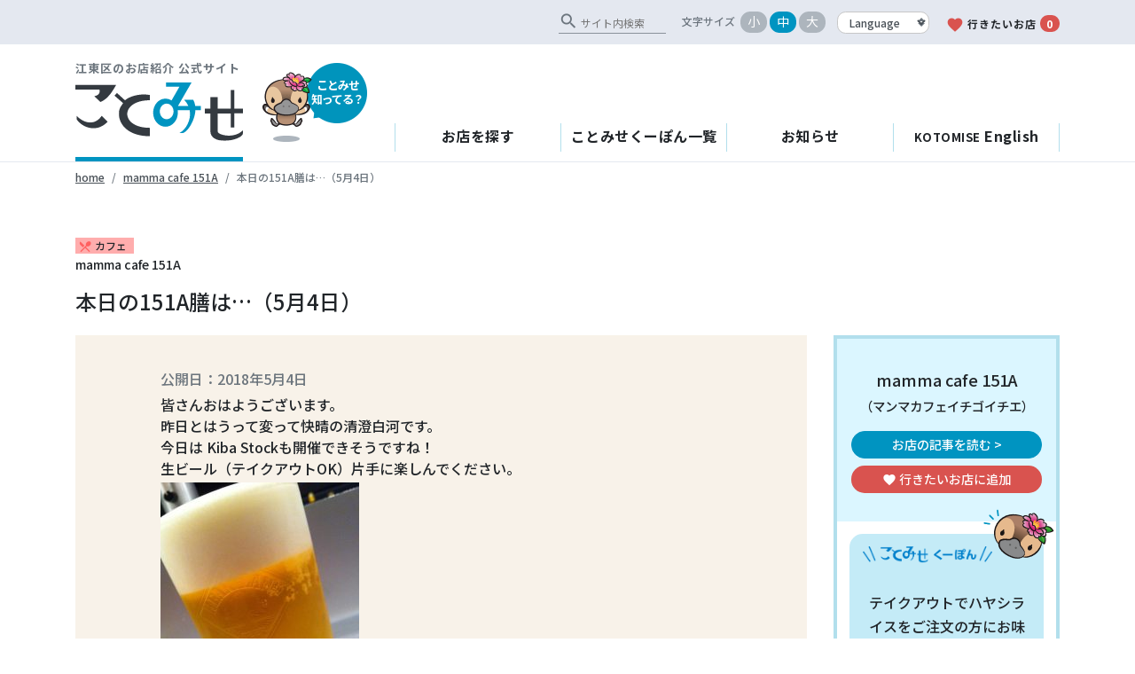

--- FILE ---
content_type: text/html; charset=UTF-8
request_url: https://kotomise.jp/blog/49446/
body_size: 14403
content:
<!DOCTYPE html>
<html lang="ja">
<head>
	<!-- Global site tag (gtag.js) - Google Analytics -->
	<script async src="https://www.googletagmanager.com/gtag/js?id=G-7QCDVBL2R2"></script>
	<script>
	  window.dataLayer = window.dataLayer || [];
	  function gtag(){dataLayer.push(arguments);}
	  gtag('js', new Date());

	  gtag('config', 'G-7QCDVBL2R2');
	</script>
	<meta charset="UTF-8">
	<meta http-equiv="X-UA-Compatible" content="IE=edge" />
	<meta name="viewport" content="width=device-width, initial-scale=1" />
	<link rel="profile" href="http://gmpg.org/xfn/11">
	<title>本日の151A膳は…（5月4日） ｜ mammacafe151A ｜ ことみせ</title>	<meta name='robots' content='max-image-preview:large' />
	<style>img:is([sizes="auto" i], [sizes^="auto," i]) { contain-intrinsic-size: 3000px 1500px }</style>
	<link rel='dns-prefetch' href='//cdnjs.cloudflare.com' />
<link rel='dns-prefetch' href='//fonts.googleapis.com' />
<link rel="alternate" type="application/rss+xml" title="江東区お店検索サイトことみせ &raquo; フィード" href="https://kotomise.jp/feed/" />
<link rel="alternate" type="application/rss+xml" title="江東区お店検索サイトことみせ &raquo; コメントフィード" href="https://kotomise.jp/comments/feed/" />
<link rel="alternate" type="text/calendar" title="江東区お店検索サイトことみせ &raquo; iCal フィード" href="https://kotomise.jp/events/?ical=1" />
<script type="text/javascript">
/* <![CDATA[ */
window._wpemojiSettings = {"baseUrl":"https:\/\/s.w.org\/images\/core\/emoji\/15.0.3\/72x72\/","ext":".png","svgUrl":"https:\/\/s.w.org\/images\/core\/emoji\/15.0.3\/svg\/","svgExt":".svg","source":{"concatemoji":"https:\/\/kotomise.jp\/wp\/wp-includes\/js\/wp-emoji-release.min.js?ver=6.7.4"}};
/*! This file is auto-generated */
!function(i,n){var o,s,e;function c(e){try{var t={supportTests:e,timestamp:(new Date).valueOf()};sessionStorage.setItem(o,JSON.stringify(t))}catch(e){}}function p(e,t,n){e.clearRect(0,0,e.canvas.width,e.canvas.height),e.fillText(t,0,0);var t=new Uint32Array(e.getImageData(0,0,e.canvas.width,e.canvas.height).data),r=(e.clearRect(0,0,e.canvas.width,e.canvas.height),e.fillText(n,0,0),new Uint32Array(e.getImageData(0,0,e.canvas.width,e.canvas.height).data));return t.every(function(e,t){return e===r[t]})}function u(e,t,n){switch(t){case"flag":return n(e,"\ud83c\udff3\ufe0f\u200d\u26a7\ufe0f","\ud83c\udff3\ufe0f\u200b\u26a7\ufe0f")?!1:!n(e,"\ud83c\uddfa\ud83c\uddf3","\ud83c\uddfa\u200b\ud83c\uddf3")&&!n(e,"\ud83c\udff4\udb40\udc67\udb40\udc62\udb40\udc65\udb40\udc6e\udb40\udc67\udb40\udc7f","\ud83c\udff4\u200b\udb40\udc67\u200b\udb40\udc62\u200b\udb40\udc65\u200b\udb40\udc6e\u200b\udb40\udc67\u200b\udb40\udc7f");case"emoji":return!n(e,"\ud83d\udc26\u200d\u2b1b","\ud83d\udc26\u200b\u2b1b")}return!1}function f(e,t,n){var r="undefined"!=typeof WorkerGlobalScope&&self instanceof WorkerGlobalScope?new OffscreenCanvas(300,150):i.createElement("canvas"),a=r.getContext("2d",{willReadFrequently:!0}),o=(a.textBaseline="top",a.font="600 32px Arial",{});return e.forEach(function(e){o[e]=t(a,e,n)}),o}function t(e){var t=i.createElement("script");t.src=e,t.defer=!0,i.head.appendChild(t)}"undefined"!=typeof Promise&&(o="wpEmojiSettingsSupports",s=["flag","emoji"],n.supports={everything:!0,everythingExceptFlag:!0},e=new Promise(function(e){i.addEventListener("DOMContentLoaded",e,{once:!0})}),new Promise(function(t){var n=function(){try{var e=JSON.parse(sessionStorage.getItem(o));if("object"==typeof e&&"number"==typeof e.timestamp&&(new Date).valueOf()<e.timestamp+604800&&"object"==typeof e.supportTests)return e.supportTests}catch(e){}return null}();if(!n){if("undefined"!=typeof Worker&&"undefined"!=typeof OffscreenCanvas&&"undefined"!=typeof URL&&URL.createObjectURL&&"undefined"!=typeof Blob)try{var e="postMessage("+f.toString()+"("+[JSON.stringify(s),u.toString(),p.toString()].join(",")+"));",r=new Blob([e],{type:"text/javascript"}),a=new Worker(URL.createObjectURL(r),{name:"wpTestEmojiSupports"});return void(a.onmessage=function(e){c(n=e.data),a.terminate(),t(n)})}catch(e){}c(n=f(s,u,p))}t(n)}).then(function(e){for(var t in e)n.supports[t]=e[t],n.supports.everything=n.supports.everything&&n.supports[t],"flag"!==t&&(n.supports.everythingExceptFlag=n.supports.everythingExceptFlag&&n.supports[t]);n.supports.everythingExceptFlag=n.supports.everythingExceptFlag&&!n.supports.flag,n.DOMReady=!1,n.readyCallback=function(){n.DOMReady=!0}}).then(function(){return e}).then(function(){var e;n.supports.everything||(n.readyCallback(),(e=n.source||{}).concatemoji?t(e.concatemoji):e.wpemoji&&e.twemoji&&(t(e.twemoji),t(e.wpemoji)))}))}((window,document),window._wpemojiSettings);
/* ]]> */
</script>
<link rel='stylesheet' id='sbi_styles-css' href='https://kotomise.jp/wp/wp-content/plugins/instagram-feed/css/sbi-styles.min.css?ver=6.8.0' type='text/css' media='all' />
<style id='wp-emoji-styles-inline-css' type='text/css'>

	img.wp-smiley, img.emoji {
		display: inline !important;
		border: none !important;
		box-shadow: none !important;
		height: 1em !important;
		width: 1em !important;
		margin: 0 0.07em !important;
		vertical-align: -0.1em !important;
		background: none !important;
		padding: 0 !important;
	}
</style>
<link rel='stylesheet' id='wp-block-library-css' href='https://kotomise.jp/wp/wp-includes/css/dist/block-library/style.min.css?ver=6.7.4' type='text/css' media='all' />
<style id='classic-theme-styles-inline-css' type='text/css'>
/*! This file is auto-generated */
.wp-block-button__link{color:#fff;background-color:#32373c;border-radius:9999px;box-shadow:none;text-decoration:none;padding:calc(.667em + 2px) calc(1.333em + 2px);font-size:1.125em}.wp-block-file__button{background:#32373c;color:#fff;text-decoration:none}
</style>
<style id='global-styles-inline-css' type='text/css'>
:root{--wp--preset--aspect-ratio--square: 1;--wp--preset--aspect-ratio--4-3: 4/3;--wp--preset--aspect-ratio--3-4: 3/4;--wp--preset--aspect-ratio--3-2: 3/2;--wp--preset--aspect-ratio--2-3: 2/3;--wp--preset--aspect-ratio--16-9: 16/9;--wp--preset--aspect-ratio--9-16: 9/16;--wp--preset--color--black: #000000;--wp--preset--color--cyan-bluish-gray: #abb8c3;--wp--preset--color--white: #ffffff;--wp--preset--color--pale-pink: #f78da7;--wp--preset--color--vivid-red: #cf2e2e;--wp--preset--color--luminous-vivid-orange: #ff6900;--wp--preset--color--luminous-vivid-amber: #fcb900;--wp--preset--color--light-green-cyan: #7bdcb5;--wp--preset--color--vivid-green-cyan: #00d084;--wp--preset--color--pale-cyan-blue: #8ed1fc;--wp--preset--color--vivid-cyan-blue: #0693e3;--wp--preset--color--vivid-purple: #9b51e0;--wp--preset--gradient--vivid-cyan-blue-to-vivid-purple: linear-gradient(135deg,rgba(6,147,227,1) 0%,rgb(155,81,224) 100%);--wp--preset--gradient--light-green-cyan-to-vivid-green-cyan: linear-gradient(135deg,rgb(122,220,180) 0%,rgb(0,208,130) 100%);--wp--preset--gradient--luminous-vivid-amber-to-luminous-vivid-orange: linear-gradient(135deg,rgba(252,185,0,1) 0%,rgba(255,105,0,1) 100%);--wp--preset--gradient--luminous-vivid-orange-to-vivid-red: linear-gradient(135deg,rgba(255,105,0,1) 0%,rgb(207,46,46) 100%);--wp--preset--gradient--very-light-gray-to-cyan-bluish-gray: linear-gradient(135deg,rgb(238,238,238) 0%,rgb(169,184,195) 100%);--wp--preset--gradient--cool-to-warm-spectrum: linear-gradient(135deg,rgb(74,234,220) 0%,rgb(151,120,209) 20%,rgb(207,42,186) 40%,rgb(238,44,130) 60%,rgb(251,105,98) 80%,rgb(254,248,76) 100%);--wp--preset--gradient--blush-light-purple: linear-gradient(135deg,rgb(255,206,236) 0%,rgb(152,150,240) 100%);--wp--preset--gradient--blush-bordeaux: linear-gradient(135deg,rgb(254,205,165) 0%,rgb(254,45,45) 50%,rgb(107,0,62) 100%);--wp--preset--gradient--luminous-dusk: linear-gradient(135deg,rgb(255,203,112) 0%,rgb(199,81,192) 50%,rgb(65,88,208) 100%);--wp--preset--gradient--pale-ocean: linear-gradient(135deg,rgb(255,245,203) 0%,rgb(182,227,212) 50%,rgb(51,167,181) 100%);--wp--preset--gradient--electric-grass: linear-gradient(135deg,rgb(202,248,128) 0%,rgb(113,206,126) 100%);--wp--preset--gradient--midnight: linear-gradient(135deg,rgb(2,3,129) 0%,rgb(40,116,252) 100%);--wp--preset--font-size--small: 13px;--wp--preset--font-size--medium: 20px;--wp--preset--font-size--large: 36px;--wp--preset--font-size--x-large: 42px;--wp--preset--spacing--20: 0.44rem;--wp--preset--spacing--30: 0.67rem;--wp--preset--spacing--40: 1rem;--wp--preset--spacing--50: 1.5rem;--wp--preset--spacing--60: 2.25rem;--wp--preset--spacing--70: 3.38rem;--wp--preset--spacing--80: 5.06rem;--wp--preset--shadow--natural: 6px 6px 9px rgba(0, 0, 0, 0.2);--wp--preset--shadow--deep: 12px 12px 50px rgba(0, 0, 0, 0.4);--wp--preset--shadow--sharp: 6px 6px 0px rgba(0, 0, 0, 0.2);--wp--preset--shadow--outlined: 6px 6px 0px -3px rgba(255, 255, 255, 1), 6px 6px rgba(0, 0, 0, 1);--wp--preset--shadow--crisp: 6px 6px 0px rgba(0, 0, 0, 1);}:where(.is-layout-flex){gap: 0.5em;}:where(.is-layout-grid){gap: 0.5em;}body .is-layout-flex{display: flex;}.is-layout-flex{flex-wrap: wrap;align-items: center;}.is-layout-flex > :is(*, div){margin: 0;}body .is-layout-grid{display: grid;}.is-layout-grid > :is(*, div){margin: 0;}:where(.wp-block-columns.is-layout-flex){gap: 2em;}:where(.wp-block-columns.is-layout-grid){gap: 2em;}:where(.wp-block-post-template.is-layout-flex){gap: 1.25em;}:where(.wp-block-post-template.is-layout-grid){gap: 1.25em;}.has-black-color{color: var(--wp--preset--color--black) !important;}.has-cyan-bluish-gray-color{color: var(--wp--preset--color--cyan-bluish-gray) !important;}.has-white-color{color: var(--wp--preset--color--white) !important;}.has-pale-pink-color{color: var(--wp--preset--color--pale-pink) !important;}.has-vivid-red-color{color: var(--wp--preset--color--vivid-red) !important;}.has-luminous-vivid-orange-color{color: var(--wp--preset--color--luminous-vivid-orange) !important;}.has-luminous-vivid-amber-color{color: var(--wp--preset--color--luminous-vivid-amber) !important;}.has-light-green-cyan-color{color: var(--wp--preset--color--light-green-cyan) !important;}.has-vivid-green-cyan-color{color: var(--wp--preset--color--vivid-green-cyan) !important;}.has-pale-cyan-blue-color{color: var(--wp--preset--color--pale-cyan-blue) !important;}.has-vivid-cyan-blue-color{color: var(--wp--preset--color--vivid-cyan-blue) !important;}.has-vivid-purple-color{color: var(--wp--preset--color--vivid-purple) !important;}.has-black-background-color{background-color: var(--wp--preset--color--black) !important;}.has-cyan-bluish-gray-background-color{background-color: var(--wp--preset--color--cyan-bluish-gray) !important;}.has-white-background-color{background-color: var(--wp--preset--color--white) !important;}.has-pale-pink-background-color{background-color: var(--wp--preset--color--pale-pink) !important;}.has-vivid-red-background-color{background-color: var(--wp--preset--color--vivid-red) !important;}.has-luminous-vivid-orange-background-color{background-color: var(--wp--preset--color--luminous-vivid-orange) !important;}.has-luminous-vivid-amber-background-color{background-color: var(--wp--preset--color--luminous-vivid-amber) !important;}.has-light-green-cyan-background-color{background-color: var(--wp--preset--color--light-green-cyan) !important;}.has-vivid-green-cyan-background-color{background-color: var(--wp--preset--color--vivid-green-cyan) !important;}.has-pale-cyan-blue-background-color{background-color: var(--wp--preset--color--pale-cyan-blue) !important;}.has-vivid-cyan-blue-background-color{background-color: var(--wp--preset--color--vivid-cyan-blue) !important;}.has-vivid-purple-background-color{background-color: var(--wp--preset--color--vivid-purple) !important;}.has-black-border-color{border-color: var(--wp--preset--color--black) !important;}.has-cyan-bluish-gray-border-color{border-color: var(--wp--preset--color--cyan-bluish-gray) !important;}.has-white-border-color{border-color: var(--wp--preset--color--white) !important;}.has-pale-pink-border-color{border-color: var(--wp--preset--color--pale-pink) !important;}.has-vivid-red-border-color{border-color: var(--wp--preset--color--vivid-red) !important;}.has-luminous-vivid-orange-border-color{border-color: var(--wp--preset--color--luminous-vivid-orange) !important;}.has-luminous-vivid-amber-border-color{border-color: var(--wp--preset--color--luminous-vivid-amber) !important;}.has-light-green-cyan-border-color{border-color: var(--wp--preset--color--light-green-cyan) !important;}.has-vivid-green-cyan-border-color{border-color: var(--wp--preset--color--vivid-green-cyan) !important;}.has-pale-cyan-blue-border-color{border-color: var(--wp--preset--color--pale-cyan-blue) !important;}.has-vivid-cyan-blue-border-color{border-color: var(--wp--preset--color--vivid-cyan-blue) !important;}.has-vivid-purple-border-color{border-color: var(--wp--preset--color--vivid-purple) !important;}.has-vivid-cyan-blue-to-vivid-purple-gradient-background{background: var(--wp--preset--gradient--vivid-cyan-blue-to-vivid-purple) !important;}.has-light-green-cyan-to-vivid-green-cyan-gradient-background{background: var(--wp--preset--gradient--light-green-cyan-to-vivid-green-cyan) !important;}.has-luminous-vivid-amber-to-luminous-vivid-orange-gradient-background{background: var(--wp--preset--gradient--luminous-vivid-amber-to-luminous-vivid-orange) !important;}.has-luminous-vivid-orange-to-vivid-red-gradient-background{background: var(--wp--preset--gradient--luminous-vivid-orange-to-vivid-red) !important;}.has-very-light-gray-to-cyan-bluish-gray-gradient-background{background: var(--wp--preset--gradient--very-light-gray-to-cyan-bluish-gray) !important;}.has-cool-to-warm-spectrum-gradient-background{background: var(--wp--preset--gradient--cool-to-warm-spectrum) !important;}.has-blush-light-purple-gradient-background{background: var(--wp--preset--gradient--blush-light-purple) !important;}.has-blush-bordeaux-gradient-background{background: var(--wp--preset--gradient--blush-bordeaux) !important;}.has-luminous-dusk-gradient-background{background: var(--wp--preset--gradient--luminous-dusk) !important;}.has-pale-ocean-gradient-background{background: var(--wp--preset--gradient--pale-ocean) !important;}.has-electric-grass-gradient-background{background: var(--wp--preset--gradient--electric-grass) !important;}.has-midnight-gradient-background{background: var(--wp--preset--gradient--midnight) !important;}.has-small-font-size{font-size: var(--wp--preset--font-size--small) !important;}.has-medium-font-size{font-size: var(--wp--preset--font-size--medium) !important;}.has-large-font-size{font-size: var(--wp--preset--font-size--large) !important;}.has-x-large-font-size{font-size: var(--wp--preset--font-size--x-large) !important;}
:where(.wp-block-post-template.is-layout-flex){gap: 1.25em;}:where(.wp-block-post-template.is-layout-grid){gap: 1.25em;}
:where(.wp-block-columns.is-layout-flex){gap: 2em;}:where(.wp-block-columns.is-layout-grid){gap: 2em;}
:root :where(.wp-block-pullquote){font-size: 1.5em;line-height: 1.6;}
</style>
<link rel='stylesheet' id='amazonpolly-css' href='https://kotomise.jp/wp/wp-content/plugins/amazon-polly/public/css/amazonpolly-public.css?ver=1.0.0' type='text/css' media='all' />
<link rel='stylesheet' id='contact-form-7-css' href='https://kotomise.jp/wp/wp-content/plugins/contact-form-7/includes/css/styles.css?ver=6.0.5' type='text/css' media='all' />
<link rel='stylesheet' id='google-font-css' href='https://fonts.googleapis.com/css2?display=swap&#038;ver&#038;family=Noto+Sans+JP:wght@400;500;700' type='text/css' media='all' />
<link rel='stylesheet' id='google-icon-font-css' href='https://fonts.googleapis.com/icon?family=Material+Icons&#038;ver=6.7.4' type='text/css' media='all' />
<link rel='stylesheet' id='kotomise-styles-css' href='https://kotomise.jp/wp/wp-content/themes/kotomise-next/scss/custom.css?ver=0.1.1673288725' type='text/css' media='all' />
<script type="text/javascript" src="https://kotomise.jp/wp/wp-includes/js/jquery/jquery.min.js?ver=3.7.1" id="jquery-core-js"></script>
<script type="text/javascript" src="https://kotomise.jp/wp/wp-includes/js/jquery/jquery-migrate.min.js?ver=3.4.1" id="jquery-migrate-js"></script>
<script type="text/javascript" src="https://kotomise.jp/wp/wp-content/plugins/amazon-polly/public/js/amazonpolly-public.js?ver=1.0.0" id="amazonpolly-js"></script>
<link rel="https://api.w.org/" href="https://kotomise.jp/wp-json/" /><link rel="EditURI" type="application/rsd+xml" title="RSD" href="https://kotomise.jp/wp/xmlrpc.php?rsd" />
<meta name="generator" content="WordPress 6.7.4" />
<link rel="canonical" href="https://kotomise.jp/blog/49446/" />
<link rel='shortlink' href='https://kotomise.jp/?p=49446' />
<link rel="alternate" title="oEmbed (JSON)" type="application/json+oembed" href="https://kotomise.jp/wp-json/oembed/1.0/embed?url=https%3A%2F%2Fkotomise.jp%2Fblog%2F49446%2F" />
<link rel="alternate" title="oEmbed (XML)" type="text/xml+oembed" href="https://kotomise.jp/wp-json/oembed/1.0/embed?url=https%3A%2F%2Fkotomise.jp%2Fblog%2F49446%2F&#038;format=xml" />
<meta name="tec-api-version" content="v1"><meta name="tec-api-origin" content="https://kotomise.jp"><link rel="alternate" href="https://kotomise.jp/wp-json/tribe/events/v1/" /><!-- Instagram Feed CSS -->
<style type="text/css">
#sb_instagram #sbi_images .sbi_item{

width:100%!important;
height:auto;
}


#sb_instagram .sbi_photo_wrap {
    position: relative;
    width: 100%;
    height: 100%;
}


#sb_instagram .sbi_photo img{
width: 100%;
height: 100%;
object-fit: cover; 
}

#sb_instagram .sbi_photo{
    height: 100%;
}
</style>
<meta name="mobile-web-app-capable" content="yes">
<meta name="apple-mobile-web-app-capable" content="yes">
<meta name="apple-mobile-web-app-title" content="江東区お店検索サイトことみせ - 〈公式〉「江東お店の魅力発掘発信事業（通称 ことみせ）」/江東区">
<link rel="icon" href="https://kotomise.jp/wp/wp-content/uploads/2016/09/cropped-quotation_icon-32x32.png" sizes="32x32" />
<link rel="icon" href="https://kotomise.jp/wp/wp-content/uploads/2016/09/cropped-quotation_icon-192x192.png" sizes="192x192" />
<link rel="apple-touch-icon" href="https://kotomise.jp/wp/wp-content/uploads/2016/09/cropped-quotation_icon-180x180.png" />
<meta name="msapplication-TileImage" content="https://kotomise.jp/wp/wp-content/uploads/2016/09/cropped-quotation_icon-270x270.png" />
		<style type="text/css" id="wp-custom-css">
			.grecaptcha-badge { visibility: hidden; }		</style>
			<!--[if IE 9]>
		<link href="https://cdn.jsdelivr.net/gh/coliff/bootstrap-ie8/css/bootstrap-ie9.min.css" rel="stylesheet">
		<link href="scss/custom-ie9.css" rel="stylesheet">
	<![endif]-->

</head>

<body class="blog-template-default single single-blog postid-49446 wp-embed-responsive tribe-no-js">
<div class="clearfix"><!-- ie9 clearfix -->
<!-- gNav -->
<header id="site-header" class="clearfix" role="banner"><!-- ie9 clearfix -->
<div class="header-sub d-none d-md-block">
	<div class="container-xl">
			<div class="d-flex justify-content-end align-items-end">
				<form class="cse-search-box" action="https://kotomise.jp/cse/">
	<div class="g-custom input-group">
		<i class="material-icons" translate="no">search</i>
		<input type="hidden" name="cx" value="3c62db5491dbdc244">
		<input type="text" name="q" class="" placeholder="サイト内検索">
		<input type="hidden" name="ie" value="UTF-8" />
	</div>
</form>
								<ul id="change-size" class="d-flex align-items-center">
					<li class="label mr-1">文字サイズ</li>
					<li><span class="badge-pill badge-gray-light size-s" data-fontsize="S">小</span></li>
					<li><span class="badge-pill badge-gray-light size-m on" data-fontsize="M">中</span></li>
					<li><span class="badge-pill badge-gray-light size-l" data-fontsize="L">大</span></li>
				</ul>

				<select class="custom-select align-self-end change-lang">
	<option value="">Language</option>
	<option value="en">English</option>
	<option value="zh-CN">简体中文</option>
	<option value="zh-TW">繁體中文</option>
	<option value="ko">한국어</option>
</select>
				<a class="my-favorites hide-translation" href="https://kotomise.jp/favorite/">
					<i class="material-icons text-red">favorite</i>行きたいお店<span class="badge-pill badge-red ml-1 favorite-count">0</span>
				</a>
			</div>

	</div>
</div>
<div class="container-xl header-ie-9">
	<div class="row align-items-end">
		<div class="col-md-auto header-branding">
						<p class="logo-title text-secondary mt-3">江東区のお店紹介 公式サイト</p>
			<div>
				<a class="id_kotomise" href="https://kotomise.jp/">
					<img src="https://kotomise.jp/wp/wp-content/themes/kotomise-next/img/id_kotonise.svg" alt="ことみせ">
				</a>
				<div class="id_text d-none d-md-block">
					<a href="https://kotomise.jp/about/"><span>ことみせ</span>知ってる？</a>
				</div>
				<div class="d-md-none d-inline-block align-baseline">
					<select class="custom-select align-self-end change-lang">
	<option value="">Language</option>
	<option value="en">English</option>
	<option value="zh-CN">简体中文</option>
	<option value="zh-TW">繁體中文</option>
	<option value="ko">한국어</option>
</select>				</div>
			</div>
		</div>

		<div class="col header-nav d-flex flex-md-column-reverse">
			<nav class="navbar navbar-expand-md navbar-light justify-content-end">
				<button class="navbar-toggler" type="button" data-toggle="collapse" data-target="#navbarToggler" aria-controls="navbarToggler" aria-expanded="false" aria-label="Toggle navigation">
					<span class="navbar-toggler-icon"></span>
				</button>
				<div class="collapse navbar-collapse" id="navbarToggler">
					<div class="container-xl p-0-sp">
												<nav class="nav nav-pills flex-column flex-md-row d-flex align-items-stretch">
							<a class="flex-sm-fill text-sm-center nav-link" href="https://kotomise.jp/search/">お店を探す</a>
							<a class="flex-sm-fill text-sm-center nav-link" href="https://kotomise.jp/coupons/">ことみせくーぽん一覧</a>
							<a class="flex-sm-fill text-sm-center nav-link" href="https://kotomise.jp/info/">お知らせ</a>
							<a class="flex-sm-fill text-sm-center nav-link" href="https://kotomise.jp/en_articles/"><span>KOTOMISE</span> English</a>
							<a class="flex-sm-fill text-sm-center nav-link d-md-none hide-translation" href="https://kotomise.jp/favorite/">
								<i class="material-icons text-red">favorite</i>行きたいお店<span class="badge-pill badge-red ml-1 favorite-count">0</span>
							</a>
						</nav>
												<div class="d-block d-md-none menu-sp">
							<form class="cse-search-box" action="https://kotomise.jp/cse/">
	<div class="g-custom input-group">
		<i class="material-icons" translate="no">search</i>
		<input type="hidden" name="cx" value="3c62db5491dbdc244">
		<input type="text" name="q" class="" placeholder="サイト内検索">
		<input type="hidden" name="ie" value="UTF-8" />
	</div>
</form>							<div class="d-flex align-items-center mt-3 mb-3">
								<a class="id_text badge badge-primary" href="https://kotomise.jp/about/"><span>ことみせ</span>知ってる？</a>
								<ul class="d-flex ml-auto mb-0">
									<li class="ml-1">
										<a href="https://twitter.com/kotomise" target="_blank" rel="noopener"><img src="https://kotomise.jp/wp/wp-content/themes/kotomise-next/img/ico_tw.svg" alt="twitter"></a>
									</li>
									<li class="ml-1">
										<a href="https://www.facebook.com/kotomise" target="_blank" rel="noopener"><img src="https://kotomise.jp/wp/wp-content/themes/kotomise-next/img/ico_fb.svg" alt="facebook"></a>
									</li>
									<li class="ml-1">
										<a href="https://www.instagram.com/kotomise/" target="_blank" rel="noopener"><img class="instagram-icon" src="https://kotomise.jp/wp/wp-content/themes/kotomise-next/img/ico_is.svg" alt="Instagram"></a>
									</li>
								</ul>
							</div>
						</div>
					</div>
				</div>
			</nav>
			<!--<div class="announce align-self-md-end d-md-inline-block my-2 mb-md-3 mt-md-0 px-4 py-1 ">
				<a href="#" data-toggle="modal" data-target="#announce-detail-1">新型コロナウイルス感染拡大防止に伴う営業時間の表記について<svg xmlns="http://www.w3.org/2000/svg" viewBox="0 0 512 512"><path d="M432 48H208C190.3 48 176 62.33 176 80V96H128V80C128 35.82 163.8 0 208 0H432C476.2 0 512 35.82 512 80V304C512 348.2 476.2 384 432 384H416V336H432C449.7 336 464 321.7 464 304V80C464 62.33 449.7 48 432 48zM320 128C355.3 128 384 156.7 384 192V448C384 483.3 355.3 512 320 512H64C28.65 512 0 483.3 0 448V192C0 156.7 28.65 128 64 128H320zM64 464H320C328.8 464 336 456.8 336 448V256H48V448C48 456.8 55.16 464 64 464z"/></svg></a>
<div id="announce-detail-1" class="modal fade" tabindex="-1" role="dialog" aria-labelledby="announce-title" aria-hidden="true">
	<div class="modal-dialog modal-dialog-centered modal-lg" role="document">
		<div class="modal-content">
			<div class="modal-header">
				<h5 class="modal-title" id="announce-title-1">新型コロナウイルス感染拡大防止に伴う営業時間の表記について</h5>
				<button type="button" class="close" data-dismiss="modal" aria-label="Close">
					<span aria-hidden="true">&times;</span>
				</button>
			</div>
			<div class="modal-body">
				<p class="m-0">新型コロナウイルス感染拡大防止のため、一部登録店におきまして営業時間の短縮または臨時休業を実施しております。<br>
				各店の営業状況につきましては、お手数ですが直接お店へお問い合わせください。</p>
			</div>
			<div class="modal-footer">
				<button type="button" class="btn btn-secondary" data-dismiss="modal">閉じる</button>
			</div>
		</div>
	</div>
</div>
			</div>-->
			
		</div>
	</div>
</div>

</header>
<!-- /gNav --><div class="breadcrumb-sp">
  <div class="container-xl">
   <nav aria-label="breadcrumb">
      <ol class="breadcrumb mb-5 pl-0">
        <li class="breadcrumb-item"><a href="https://kotomise.jp">home</a></li>
        <li class="breadcrumb-item"><a href="https://kotomise.jp/shops/mammacafe151a/">mamma cafe 151A</a></li>
        <li class="breadcrumb-item active" aria-current="page">本日の151A膳は…（5月4日）</li>
      </ol>
   </nav>
  </div>
</div>

<div class="container-xl con">

	<div class="row">
				<!-- main -->
		<div class="col-12">
			<div class="cate-post">
							<span class="cate-eat">
					<i class="material-icons" translate="no">restaurant_menu</i>カフェ				</span>

							<p>mamma cafe 151A</p>
			</div>

			<h2 class="shop-name mb-4">本日の151A膳は…（5月4日）</h2>
		</div>

		<div class="col-md-9">
			<div class="entry-content ">
				<p class="text-secondary">公開日：2018年5月4日</p>

				<p>皆さんおはようございます。<br />
昨日とはうって変って快晴の清澄白河です。<br />
今日は Kiba Stockも開催できそうですね！<br />
生ビール（テイクアウトOK）片手に楽しんでください。</p>
<p><img fetchpriority="high" decoding="async" class="alignnone size-medium wp-image-49344" src="https://kotomise.jp/wp/wp-content/uploads/2018/04/d8849ee8584d0a2ae235414bac72c346-224x300.jpg" alt="" width="224" height="300" srcset="https://kotomise.jp/wp/wp-content/uploads/2018/04/d8849ee8584d0a2ae235414bac72c346-224x300.jpg 224w, https://kotomise.jp/wp/wp-content/uploads/2018/04/d8849ee8584d0a2ae235414bac72c346-123x165.jpg 123w, https://kotomise.jp/wp/wp-content/uploads/2018/04/d8849ee8584d0a2ae235414bac72c346-598x800.jpg 598w, https://kotomise.jp/wp/wp-content/uploads/2018/04/d8849ee8584d0a2ae235414bac72c346.jpg 717w" sizes="(max-width: 224px) 100vw, 224px" /><br />
本日の151A膳は鶏つくね丼です。</p>
<p><img decoding="async" class="alignnone size-medium wp-image-48967" src="https://kotomise.jp/wp/wp-content/uploads/2018/04/0ecf7dcd0da4f3562cc8c6e4939bac13-300x200.jpg" alt="" width="300" height="200" srcset="https://kotomise.jp/wp/wp-content/uploads/2018/04/0ecf7dcd0da4f3562cc8c6e4939bac13-300x200.jpg 300w, https://kotomise.jp/wp/wp-content/uploads/2018/04/0ecf7dcd0da4f3562cc8c6e4939bac13-248x165.jpg 248w, https://kotomise.jp/wp/wp-content/uploads/2018/04/0ecf7dcd0da4f3562cc8c6e4939bac13-768x512.jpg 768w, https://kotomise.jp/wp/wp-content/uploads/2018/04/0ecf7dcd0da4f3562cc8c6e4939bac13-950x633.jpg 950w, https://kotomise.jp/wp/wp-content/uploads/2018/04/0ecf7dcd0da4f3562cc8c6e4939bac13.jpg 1800w" sizes="(max-width: 300px) 100vw, 300px" /></p>
<p>鶏そぼろと炒り卵、軟骨入りつくねでご飯が進みます。</p>

				<div class="more-btn-area text-center">
					<a class="btn btn-primary btn-md badge-pill" href="#" role="button">続きを読む</a>
				</div>
			</div>


			<div class="nav-page"><nav aria-label="Page navigation"><ul class="pagination justify-content-around pt-5 pb-5"><li class="previous-link"><a href="https://kotomise.jp/blog/49445/" rel="prev">← 前の記事</li></a><li class="next-link"><a href="https://kotomise.jp/blog/49447/" rel="next">次の記事 →</li></a></ul></nav></div>
		</div>

		<!-- sidebar -->
		<div class="col-md-3 mb-5">
	<div class="sidebar-wrapper">
		<div class="sidebar-name">
			<p>mamma cafe 151A<br> <small>（マンマカフェイチゴイチエ）</small></p>

									<a class="btn btn-primary btn-sm badge-pill btn-block" href="https://kotomise.jp/shops/mammacafe151a/45809-2/">
				お店の記事を読む >
			</a>
			
						
			<a class="hide-translation btn btn-add btn-sm badge-pill btn-block " href="#" role="button" data-shop-id="7774" data-lang="ja">
				<i class="material-icons">favorite</i>行きたいお店<span>に追加</span>			</a>
		</div>
		<div class="sidebar-inner">

			<div class="sidebar-coupon">
				<div class="text-right">
					<img src="https://kotomise.jp/wp/wp-content/themes/kotomise-next/img/coupon_kotomi.svg" alt="ことみちゃん">
				</div>
				<p class="coupon-text">テイクアウトでハヤシライスをご注文の方にお味噌汁をプレゼント</p>
				<p class="coupon-day">特典日：毎営業日</p>
			</div>

			<a class="btn btn-coupon btn-sm btn-block"
				href="https://kotomise.jp/coupon/" role="button" target="coupon">ことみせくーぽんを使う<i
				class="material-icons" translate="no">keyboard_arrow_right</i></a>

			<h5 class="d-flex justify-content-between">お店の情報</h5>
			<ul class="ul-outer">
								<li>
					<ul class="d-flex align-items-center ul-inner">
						<li class="sidebar-deta">住所</li>
						<li>江東区平野3-4-6 クレスト木場公園</li>
					</ul>
				</li>
												<li>
					<ul class="d-flex align-items-center ul-inner">
						<li class="sidebar-deta">電話番号</li>
						<li>03-6458-8715</li>
					</ul>
				</li>
				
				
								<li>
					<ul class="d-flex align-items-center ul-inner">
						<li class="sidebar-deta">営業時間</li>
						<li>8:00～19:00 (LO.)</li>
					</ul>
				</li>
												<li>
					<ul class="d-flex align-items-center ul-inner">
						<li class="sidebar-deta">定休日</li>
						<li>月曜 (但し、祝の場合は翌日)</li>
					</ul>
				</li>
												<li>
					<ul class="d-flex align-items-center ul-inner">
						<li class="sidebar-deta">アクセス</li>
						<li>清澄白河駅B2出口から徒歩9分</li>
					</ul>
				</li>
				
								<li>
					<ul class="align-items-center ul-inner">
						<li class="sidebar-deta">URL</li>
						<li style="word-break:break-all;"><a href="https://www.facebook.com/mammacafe151a/" target="_blank">https://www.facebook.com/mammacafe151a/</a></li>
					</ul>
				</li>
				
			</ul>
										<iframe
				src="https://www.google.com/maps/embed/v1/place?key=AIzaSyDIo6Wg4HjdoEHTpmuHlxHZFz1TwsG9WZ8&zoom=16&q=35.678383,139.806558"
				width="100%" height="230" frameborder="0" style="border: 0;"
				aria-hidden="false"
				loading="lazy"></iframe>
			<a target="_blank" class="btn btn-primary btn-sm btn-block"
				href="https://maps.google.co.jp/maps?q=35.678383,139.806558"
				role="button">詳しい地図を見る<i class="material-icons" translate="no">keyboard_arrow_right</i></a>
			
					<h5 class="d-flex justify-content-between">お店のつぶやき</h5>
							<ul class="ul-outer">

										<li>
						<ul class="d-flex align-items-center ul-inner">
							<li>2022<span>02.23</span></li>
							<li>
								<ul>
									<li><a href="https://kotomise.jp/blog/95786/">本日の151A膳(弁当)は…</a></li>
									<li class="info">mamma cafe 151A</li>
								</ul>
							</li>
						</ul>
					</li>
										<li>
						<ul class="d-flex align-items-center ul-inner">
							<li>2022<span>02.22</span></li>
							<li>
								<ul>
									<li><a href="https://kotomise.jp/blog/95752/">本日の151A膳(弁当)は…</a></li>
									<li class="info">mamma cafe 151A</li>
								</ul>
							</li>
						</ul>
					</li>
										<li>
						<ul class="d-flex align-items-center ul-inner">
							<li>2022<span>02.19</span></li>
							<li>
								<ul>
									<li><a href="https://kotomise.jp/blog/95689/">本日の151A膳(弁当)は…</a></li>
									<li class="info">mamma cafe 151A</li>
								</ul>
							</li>
						</ul>
					</li>
					
				</ul>
			
					</div>

			</div>
</div>		<!-- /sidebar -->
		
	</div>

		<div class="row row-20 mt-5 p-sm-3">
		<div class="col-12">
			<h3>mamma cafe 151A の近くのお店</h3>
		</div>


						<div class="col-lg-3 col-md-4 col-6 mb-3">
				<div class="card d-flex">

	<div class="cate">
				<p class="cate-eat">
			<i class="material-icons" translate="no">restaurant_menu</i>ハンバーガー		</p>
				<p class="cate-eat">
			<i class="material-icons" translate="no">restaurant_menu</i>バー		</p>
				<p class="cate-eat">
			<i class="material-icons" translate="no">restaurant_menu</i>カフェ		</p>
			</div>

	<div class="card-image">
		<a href="https://kotomise.jp/shops/cafebar-field/">
		<img width="320" height="185" src="https://kotomise.jp/wp/wp-content/uploads/2014/05/DSCF5070-980x707.jpg" class="card-img-top wp-post-image" alt="3000日かけて完成した極上ハンバーガー Field" decoding="async" loading="lazy" srcset="https://kotomise.jp/wp/wp-content/uploads/2014/05/DSCF5070-980x707.jpg 950w, https://kotomise.jp/wp/wp-content/uploads/2014/05/DSCF5070-980x707-280x162.jpg 280w, https://kotomise.jp/wp/wp-content/uploads/2014/05/DSCF5070-980x707-300x173.jpg 300w" sizes="auto, (max-width: 320px) 100vw, 320px" />		</a>
	</div>

	<div class="card-body">
					<div class="text-right hide-translation">
				<button class="btn btn-favorite " data-shop-id="332">
					<i class="material-icons" translate="no">favorite</i>
				</button>
			</div>
				<p class="card-subtitle">
			<a href="https://kotomise.jp/shops/cafebar-field/">3000日かけて完成した極上ハンバーガー Field</a>
		</p>
		<p class="card-title">
			<a href="https://kotomise.jp/shops/cafebar-field/">アラサー女子がデートで行きたい！清澄白河のおしゃれなカフェ…</a>
		</p>
				<p class="tiket">
			<a href="https://kotomise.jp/shops/cafebar-field/"><i class="material-icons" translate="no">local_play</i>飲食代５％割引　※ランチタイム除く</a>
		</p>
		
	</div>

	<div class="card-footer ">
				<p class="access">
			<i class="material-icons" translate="no">place</i>清澄白河駅B2出口から徒歩8分		</p>
		</div>

</div>
				</div>
						<div class="col-lg-3 col-md-4 col-6 mb-3">
				<div class="card d-flex">

	<div class="cate">
				<p class="cate-buy">
			<i class="material-icons" translate="no">shopping_cart</i>木工・オーダー家具		</p>
			</div>

	<div class="card-image">
		<a href="https://kotomise.jp/shops/%e7%94%b0%e4%b8%ad%e5%95%86%e5%ba%97%e6%9c%a8%e3%81%be%e3%82%9d%e5%a5%88%e5%b7%a5%e6%88%bf/">
		<img width="320" height="185" src="https://kotomise.jp/wp/wp-content/uploads/2014/05/DSCF4286-980x712.jpg" class="card-img-top wp-post-image" alt="田中商店木まゝ奈工房" decoding="async" loading="lazy" srcset="https://kotomise.jp/wp/wp-content/uploads/2014/05/DSCF4286-980x712.jpg 950w, https://kotomise.jp/wp/wp-content/uploads/2014/05/DSCF4286-980x712-280x162.jpg 280w, https://kotomise.jp/wp/wp-content/uploads/2014/05/DSCF4286-980x712-300x173.jpg 300w" sizes="auto, (max-width: 320px) 100vw, 320px" />		</a>
	</div>

	<div class="card-body">
					<div class="text-right hide-translation">
				<button class="btn btn-favorite " data-shop-id="233">
					<i class="material-icons" translate="no">favorite</i>
				</button>
			</div>
				<p class="card-subtitle">
			<a href="https://kotomise.jp/shops/%e7%94%b0%e4%b8%ad%e5%95%86%e5%ba%97%e6%9c%a8%e3%81%be%e3%82%9d%e5%a5%88%e5%b7%a5%e6%88%bf/">田中商店木まゝ奈工房</a>
		</p>
		<p class="card-title">
			<a href="https://kotomise.jp/shops/%e7%94%b0%e4%b8%ad%e5%95%86%e5%ba%97%e6%9c%a8%e3%81%be%e3%82%9d%e5%a5%88%e5%b7%a5%e6%88%bf/">気ままに木材買付の巻〜！</a>
		</p>
				<p class="tiket">
			<a href="https://kotomise.jp/shops/%e7%94%b0%e4%b8%ad%e5%95%86%e5%ba%97%e6%9c%a8%e3%81%be%e3%82%9d%e5%a5%88%e5%b7%a5%e6%88%bf/"><i class="material-icons" translate="no">local_play</i>全商品5%割引、ご購入時、ご希望の方には工作用の木材を調整いたします。＊事前にご連絡のうえご来店ください（携帯電話090-2411-7871）</a>
		</p>
		
	</div>

	<div class="card-footer ">
				<p class="access">
			<i class="material-icons" translate="no">place</i>清澄白河駅B2出口から徒歩11分		</p>
		</div>

</div>
				</div>
						<div class="col-lg-3 col-md-4 col-6 mb-3">
				<div class="card d-flex">

	<div class="cate">
				<p class="cate-eat">
			<i class="material-icons" translate="no">restaurant_menu</i>コーヒー・喫茶		</p>
			</div>

	<div class="card-image">
		<a href="https://kotomise.jp/shops/cafe-moment/">
		<img width="320" height="185" src="https://kotomise.jp/wp/wp-content/uploads/2025/09/DSC_9216-768x445.png" class="card-img-top wp-post-image" alt="cafe moment" decoding="async" loading="lazy" srcset="https://kotomise.jp/wp/wp-content/uploads/2025/09/DSC_9216-768x445.png 768w, https://kotomise.jp/wp/wp-content/uploads/2025/09/DSC_9216-300x174.png 300w, https://kotomise.jp/wp/wp-content/uploads/2025/09/DSC_9216-280x162.png 280w, https://kotomise.jp/wp/wp-content/uploads/2025/09/DSC_9216.png 950w" sizes="auto, (max-width: 320px) 100vw, 320px" />		</a>
	</div>

	<div class="card-body">
					<div class="text-right hide-translation">
				<button class="btn btn-favorite " data-shop-id="120985">
					<i class="material-icons" translate="no">favorite</i>
				</button>
			</div>
				<p class="card-subtitle">
			<a href="https://kotomise.jp/shops/cafe-moment/">cafe moment</a>
		</p>
		<p class="card-title">
			<a href="https://kotomise.jp/shops/cafe-moment/">エスプレッソをもっと楽しく、日常に溶け込む存在に</a>
		</p>
				<p class="tiket">
			<a href="https://kotomise.jp/shops/cafe-moment/"><i class="material-icons" translate="no">local_play</i>350円以上ご購入の方は、ビスコッティ（焼き菓子）ハーフサイズを1つプレゼント</a>
		</p>
		
	</div>

	<div class="card-footer ">
				<p class="access">
			<i class="material-icons" translate="no">place</i>清澄白河駅B2出口から徒歩8分		</p>
		</div>

</div>
				</div>
						<div class="col-lg-3 col-md-4 col-6 mb-3">
				<div class="card d-flex">

	<div class="cate">
				<p class="cate-learn">
			<i class="material-icons" translate="no">insert_emoticon</i>ヨガ		</p>
			</div>

	<div class="card-image">
		<a href="https://kotomise.jp/shops/studio-yoga-chitta/">
		<img width="320" height="185" src="https://kotomise.jp/wp/wp-content/uploads/2015/03/950_1-340x197.jpg" class="card-img-top wp-post-image" alt="Studio Yoga Chitta" decoding="async" loading="lazy" srcset="https://kotomise.jp/wp/wp-content/uploads/2015/03/950_1-340x197.jpg 340w, https://kotomise.jp/wp/wp-content/uploads/2015/03/950_1-280x162.jpg 280w, https://kotomise.jp/wp/wp-content/uploads/2015/03/950_1-300x173.jpg 300w, https://kotomise.jp/wp/wp-content/uploads/2015/03/950_1.jpg 950w" sizes="auto, (max-width: 320px) 100vw, 320px" />		</a>
	</div>

	<div class="card-body">
					<div class="text-right hide-translation">
				<button class="btn btn-favorite " data-shop-id="22304">
					<i class="material-icons" translate="no">favorite</i>
				</button>
			</div>
				<p class="card-subtitle">
			<a href="https://kotomise.jp/shops/studio-yoga-chitta/">Studio Yoga Chitta</a>
		</p>
		<p class="card-title">
			<a href="https://kotomise.jp/shops/studio-yoga-chitta/">ヨーガで心の真ん中にアクセスしてみませんか</a>
		</p>
				<p class="tiket">
			<a href="https://kotomise.jp/shops/studio-yoga-chitta/"><i class="material-icons" translate="no">local_play</i>初回体験にお越しの方、お水1本プレゼント</a>
		</p>
		
	</div>

	<div class="card-footer ">
				<p class="access">
			<i class="material-icons" translate="no">place</i>清澄白河駅B2出口から徒歩8分		</p>
		</div>

</div>
				</div>
			</div>
	
</div>



<!-- footer -->
</div><!-- /ie9 clearfix -->

<div class="pagetop">
	<a href="#site-header"><i class="material-icons" translate="no">keyboard_arrow_up</i></a>
</div>

<footer class="clearfix">
	<div class="wave">
		<div class="container text-right">
			<img src="https://kotomise.jp/wp/wp-content/themes/kotomise-next/img/pageTop_kotomi.svg" alt="コトミちゃん">

		</div>
	</div>

	<div class="container-fluid">
		<div class="row bg-blue-lighter pt-3">
			<div class="container-lg">
				<ul class="d-sm-flex justify-content-center mt-4 mb-3 clearfix">
					<li class="page_item page-item-541"><a href="https://kotomise.jp/about/">「ことみせ」とは</a></li>
<li class="page_item page-item-1190"><a href="https://kotomise.jp/terms/">このサイトについて</a></li>
					<li><a href="https://kotomise.jp/register/">新規登録申し込み・登録内容の変更はこちら</a></li>
					<li><a href="https://kotomise.jp/contact/">お問い合わせ</a></li>
					<li><a href="https://kotomise.jp/privacy/">個人情報保護方針</a></li>
				</ul>
				<div class="d-lg-flex justify-content-center mb-md-4 address">
					<div class="id_kotomise mr-sm-4">
						<img src="https://kotomise.jp/wp/wp-content/themes/kotomise-next/img/id_kotonise.svg" alt="ことみせ">
					</div>
					<div class="text-center text-lg-left">
						<p class="h6">ことみせ事務局</p>
						<p class="mb-lg-0">〒135-0047 東京都江東区富岡1-13-1 3F<br>
							TEL：03-6458-5340　FAX：03-6458-5341　mail：<a href="mailto:info@kotomise.jp" class="mail">info@kotomise.jp</a><br>
							営業時間：AM 9:00～PM 5:00　定休日：土日祝日</p>
					</div>
					<ul class="d-flex align-items-md-end justify-content-center mb-0 ml-lg-5">
						<li class="mr-2">
							<a href="https://twitter.com/kotomise" target="_blank" rel="noopener"><img src="https://kotomise.jp/wp/wp-content/themes/kotomise-next/img/ico_tw.svg" alt="twitter"></a>
						</li>
						<li class="mx-2">
							<a href="https://www.facebook.com/kotomise" target="_blank" rel="noopener"><img src="https://kotomise.jp/wp/wp-content/themes/kotomise-next/img/ico_fb.svg" alt="facebook"></a>
						</li>
						<li class="ml-2">
							<a href="https://www.instagram.com/kotomise/" target="_blank" rel="noopener"><img class="instagram-icon" src="https://kotomise.jp/wp/wp-content/themes/kotomise-next/img/ico_is.svg" alt="Instagram"></a>
						</li>
					</ul>
				</div>
				<p class="text-attention mt-4">区及び管理者は、本サイトの利用（登録店情報の提供やクーポンの利用等）に起因する取引に関する責任は一切負いません。詳しくは、『<a href="https://kotomise.jp/terms/">このサイトについて</a>』内をご覧ください。 <a href="https://kotomise.jp/sitemap-html/">サイトマップ</a>はこちら</p>
			</div>
			<div class="container-fluid home-bnr pt-3">
				<ul class="d-flex justify-content-center clearfix">
					<li><a href="https://www.city.koto.lg.jp/381104/tabekirikyouryokuten.html" target="_blank" rel="noopener"><img src="https://kotomise.jp/wp/wp-content/themes/kotomise-next/img/tabe5r_bn.png" alt="ぴかっと食べきり 江東5Rひろば"></a></li>
					<li><a href="https://www.city.koto.lg.jp/" target="_blank" rel="noopener"><img src="https://kotomise.jp/wp/wp-content/themes/kotomise-next/img/bnr_koto@2x.png" alt="江東区"></a></li>
					<li><a href="https://koto-kosodate-portal.jp/" target="_blank" rel="noopener"><img src="https://kotomise.jp/wp/wp-content/themes/kotomise-next/img/bnr_kosodate@2x.png" alt="江東区子育て情報ポータルサイト"></a></li>
					<li><a href="https://koto-kanko.jp/" target="_blank" rel="noopener"><img src="https://kotomise.jp/wp/wp-content/themes/kotomise-next/img/bnr_odekake@2x.png" alt="江東おでかけ情報局"></a></li>
					<li><a href="https://www.ko-syouren.jp/" target="_blank" rel="noopener"><img src="https://kotomise.jp/wp/wp-content/themes/kotomise-next/img/ktsn_bn.png" alt="江東区商店街連合会 商店街ナビ"></a></li>
				</ul>
			</div>
			<div class="container-fluid bg-dark">
				<p class="text-copyright mt-1 mb-1">Copyright &copy; 2020 ことみせ. All rights reserved.</p>
			</div>
		</div>
	</div>
</footer>
<script
	src="https://stackpath.bootstrapcdn.com/bootstrap/4.5.0/js/bootstrap.min.js"
	integrity="sha384-OgVRvuATP1z7JjHLkuOU7Xw704+h835Lr+6QL9UvYjZE3Ipu6Tp75j7Bh/kR0JKI"
	crossorigin="anonymous"
></script>

    <!--[if IE 9]>
    <script src="js/bootstrap-ie9.js"></script>
    <![endif]-->
		<script>
		( function ( body ) {
			'use strict';
			body.className = body.className.replace( /\btribe-no-js\b/, 'tribe-js' );
		} )( document.body );
		</script>
		<!-- Instagram Feed JS -->
<script type="text/javascript">
var sbiajaxurl = "https://kotomise.jp/wp/wp-admin/admin-ajax.php";
</script>
<script> /* <![CDATA[ */var tribe_l10n_datatables = {"aria":{"sort_ascending":": activate to sort column ascending","sort_descending":": activate to sort column descending"},"length_menu":"Show _MENU_ entries","empty_table":"No data available in table","info":"Showing _START_ to _END_ of _TOTAL_ entries","info_empty":"Showing 0 to 0 of 0 entries","info_filtered":"(filtered from _MAX_ total entries)","zero_records":"No matching records found","search":"Search:","all_selected_text":"All items on this page were selected. ","select_all_link":"Select all pages","clear_selection":"Clear Selection.","pagination":{"all":"All","next":"Next","previous":"Previous"},"select":{"rows":{"0":"","_":": Selected %d rows","1":": Selected 1 row"}},"datepicker":{"dayNames":["\u65e5\u66dc\u65e5","\u6708\u66dc\u65e5","\u706b\u66dc\u65e5","\u6c34\u66dc\u65e5","\u6728\u66dc\u65e5","\u91d1\u66dc\u65e5","\u571f\u66dc\u65e5"],"dayNamesShort":["\u65e5","\u6708","\u706b","\u6c34","\u6728","\u91d1","\u571f"],"dayNamesMin":["\u65e5","\u6708","\u706b","\u6c34","\u6728","\u91d1","\u571f"],"monthNames":["1\u6708","2\u6708","3\u6708","4\u6708","5\u6708","6\u6708","7\u6708","8\u6708","9\u6708","10\u6708","11\u6708","12\u6708"],"monthNamesShort":["1\u6708","2\u6708","3\u6708","4\u6708","5\u6708","6\u6708","7\u6708","8\u6708","9\u6708","10\u6708","11\u6708","12\u6708"],"monthNamesMin":["1\u6708","2\u6708","3\u6708","4\u6708","5\u6708","6\u6708","7\u6708","8\u6708","9\u6708","10\u6708","11\u6708","12\u6708"],"nextText":"Next","prevText":"Prev","currentText":"Today","closeText":"Done","today":"Today","clear":"Clear"}};/* ]]> */ </script><script type="text/javascript" src="https://kotomise.jp/wp/wp-includes/js/dist/hooks.min.js?ver=4d63a3d491d11ffd8ac6" id="wp-hooks-js"></script>
<script type="text/javascript" src="https://kotomise.jp/wp/wp-includes/js/dist/i18n.min.js?ver=5e580eb46a90c2b997e6" id="wp-i18n-js"></script>
<script type="text/javascript" id="wp-i18n-js-after">
/* <![CDATA[ */
wp.i18n.setLocaleData( { 'text direction\u0004ltr': [ 'ltr' ] } );
/* ]]> */
</script>
<script type="text/javascript" src="https://kotomise.jp/wp/wp-content/plugins/contact-form-7/includes/swv/js/index.js?ver=6.0.5" id="swv-js"></script>
<script type="text/javascript" id="contact-form-7-js-translations">
/* <![CDATA[ */
( function( domain, translations ) {
	var localeData = translations.locale_data[ domain ] || translations.locale_data.messages;
	localeData[""].domain = domain;
	wp.i18n.setLocaleData( localeData, domain );
} )( "contact-form-7", {"translation-revision-date":"2025-02-18 07:36:32+0000","generator":"GlotPress\/4.0.1","domain":"messages","locale_data":{"messages":{"":{"domain":"messages","plural-forms":"nplurals=1; plural=0;","lang":"ja_JP"},"This contact form is placed in the wrong place.":["\u3053\u306e\u30b3\u30f3\u30bf\u30af\u30c8\u30d5\u30a9\u30fc\u30e0\u306f\u9593\u9055\u3063\u305f\u4f4d\u7f6e\u306b\u7f6e\u304b\u308c\u3066\u3044\u307e\u3059\u3002"],"Error:":["\u30a8\u30e9\u30fc:"]}},"comment":{"reference":"includes\/js\/index.js"}} );
/* ]]> */
</script>
<script type="text/javascript" id="contact-form-7-js-before">
/* <![CDATA[ */
var wpcf7 = {
    "api": {
        "root": "https:\/\/kotomise.jp\/wp-json\/",
        "namespace": "contact-form-7\/v1"
    }
};
/* ]]> */
</script>
<script type="text/javascript" src="https://kotomise.jp/wp/wp-content/plugins/contact-form-7/includes/js/index.js?ver=6.0.5" id="contact-form-7-js"></script>
<script type="text/javascript" src="https://kotomise.jp/wp/wp-content/themes/kotomise-next/js/ofi.js?ver=6.7.4" id="ofi-js"></script>
<script type="text/javascript" id="ofi-js-after">
/* <![CDATA[ */
objectFitImages();
/* ]]> */
</script>
<script type="text/javascript" src="https://cdnjs.cloudflare.com/ajax/libs/jquery-cookie/1.4.1/jquery.cookie.min.js?ver=6.7.4" id="jquery-cookie-js"></script>
<script type="text/javascript" id="kotomise-scripts-js-before">
/* <![CDATA[ */
var search_result_url = "https://kotomise.jp/articles/";
/* ]]> */
</script>
<script type="text/javascript" src="https://kotomise.jp/wp/wp-content/themes/kotomise-next/js/kotomise.js?ver=0.1.1666725402" id="kotomise-scripts-js"></script>
<script type="text/javascript" src="https://www.google.com/recaptcha/api.js?render=6Lf-NQIrAAAAAHEJx909PVSfHTPCen4SY-6M5lUR&amp;ver=3.0" id="google-recaptcha-js"></script>
<script type="text/javascript" src="https://kotomise.jp/wp/wp-includes/js/dist/vendor/wp-polyfill.min.js?ver=3.15.0" id="wp-polyfill-js"></script>
<script type="text/javascript" id="wpcf7-recaptcha-js-before">
/* <![CDATA[ */
var wpcf7_recaptcha = {
    "sitekey": "6Lf-NQIrAAAAAHEJx909PVSfHTPCen4SY-6M5lUR",
    "actions": {
        "homepage": "homepage",
        "contactform": "contactform"
    }
};
/* ]]> */
</script>
<script type="text/javascript" src="https://kotomise.jp/wp/wp-content/plugins/contact-form-7/modules/recaptcha/index.js?ver=6.0.5" id="wpcf7-recaptcha-js"></script>
</body>
</html>



--- FILE ---
content_type: text/html; charset=utf-8
request_url: https://www.google.com/recaptcha/api2/anchor?ar=1&k=6Lf-NQIrAAAAAHEJx909PVSfHTPCen4SY-6M5lUR&co=aHR0cHM6Ly9rb3RvbWlzZS5qcDo0NDM.&hl=en&v=PoyoqOPhxBO7pBk68S4YbpHZ&size=invisible&anchor-ms=20000&execute-ms=30000&cb=zhyzh0vwdpba
body_size: 49030
content:
<!DOCTYPE HTML><html dir="ltr" lang="en"><head><meta http-equiv="Content-Type" content="text/html; charset=UTF-8">
<meta http-equiv="X-UA-Compatible" content="IE=edge">
<title>reCAPTCHA</title>
<style type="text/css">
/* cyrillic-ext */
@font-face {
  font-family: 'Roboto';
  font-style: normal;
  font-weight: 400;
  font-stretch: 100%;
  src: url(//fonts.gstatic.com/s/roboto/v48/KFO7CnqEu92Fr1ME7kSn66aGLdTylUAMa3GUBHMdazTgWw.woff2) format('woff2');
  unicode-range: U+0460-052F, U+1C80-1C8A, U+20B4, U+2DE0-2DFF, U+A640-A69F, U+FE2E-FE2F;
}
/* cyrillic */
@font-face {
  font-family: 'Roboto';
  font-style: normal;
  font-weight: 400;
  font-stretch: 100%;
  src: url(//fonts.gstatic.com/s/roboto/v48/KFO7CnqEu92Fr1ME7kSn66aGLdTylUAMa3iUBHMdazTgWw.woff2) format('woff2');
  unicode-range: U+0301, U+0400-045F, U+0490-0491, U+04B0-04B1, U+2116;
}
/* greek-ext */
@font-face {
  font-family: 'Roboto';
  font-style: normal;
  font-weight: 400;
  font-stretch: 100%;
  src: url(//fonts.gstatic.com/s/roboto/v48/KFO7CnqEu92Fr1ME7kSn66aGLdTylUAMa3CUBHMdazTgWw.woff2) format('woff2');
  unicode-range: U+1F00-1FFF;
}
/* greek */
@font-face {
  font-family: 'Roboto';
  font-style: normal;
  font-weight: 400;
  font-stretch: 100%;
  src: url(//fonts.gstatic.com/s/roboto/v48/KFO7CnqEu92Fr1ME7kSn66aGLdTylUAMa3-UBHMdazTgWw.woff2) format('woff2');
  unicode-range: U+0370-0377, U+037A-037F, U+0384-038A, U+038C, U+038E-03A1, U+03A3-03FF;
}
/* math */
@font-face {
  font-family: 'Roboto';
  font-style: normal;
  font-weight: 400;
  font-stretch: 100%;
  src: url(//fonts.gstatic.com/s/roboto/v48/KFO7CnqEu92Fr1ME7kSn66aGLdTylUAMawCUBHMdazTgWw.woff2) format('woff2');
  unicode-range: U+0302-0303, U+0305, U+0307-0308, U+0310, U+0312, U+0315, U+031A, U+0326-0327, U+032C, U+032F-0330, U+0332-0333, U+0338, U+033A, U+0346, U+034D, U+0391-03A1, U+03A3-03A9, U+03B1-03C9, U+03D1, U+03D5-03D6, U+03F0-03F1, U+03F4-03F5, U+2016-2017, U+2034-2038, U+203C, U+2040, U+2043, U+2047, U+2050, U+2057, U+205F, U+2070-2071, U+2074-208E, U+2090-209C, U+20D0-20DC, U+20E1, U+20E5-20EF, U+2100-2112, U+2114-2115, U+2117-2121, U+2123-214F, U+2190, U+2192, U+2194-21AE, U+21B0-21E5, U+21F1-21F2, U+21F4-2211, U+2213-2214, U+2216-22FF, U+2308-230B, U+2310, U+2319, U+231C-2321, U+2336-237A, U+237C, U+2395, U+239B-23B7, U+23D0, U+23DC-23E1, U+2474-2475, U+25AF, U+25B3, U+25B7, U+25BD, U+25C1, U+25CA, U+25CC, U+25FB, U+266D-266F, U+27C0-27FF, U+2900-2AFF, U+2B0E-2B11, U+2B30-2B4C, U+2BFE, U+3030, U+FF5B, U+FF5D, U+1D400-1D7FF, U+1EE00-1EEFF;
}
/* symbols */
@font-face {
  font-family: 'Roboto';
  font-style: normal;
  font-weight: 400;
  font-stretch: 100%;
  src: url(//fonts.gstatic.com/s/roboto/v48/KFO7CnqEu92Fr1ME7kSn66aGLdTylUAMaxKUBHMdazTgWw.woff2) format('woff2');
  unicode-range: U+0001-000C, U+000E-001F, U+007F-009F, U+20DD-20E0, U+20E2-20E4, U+2150-218F, U+2190, U+2192, U+2194-2199, U+21AF, U+21E6-21F0, U+21F3, U+2218-2219, U+2299, U+22C4-22C6, U+2300-243F, U+2440-244A, U+2460-24FF, U+25A0-27BF, U+2800-28FF, U+2921-2922, U+2981, U+29BF, U+29EB, U+2B00-2BFF, U+4DC0-4DFF, U+FFF9-FFFB, U+10140-1018E, U+10190-1019C, U+101A0, U+101D0-101FD, U+102E0-102FB, U+10E60-10E7E, U+1D2C0-1D2D3, U+1D2E0-1D37F, U+1F000-1F0FF, U+1F100-1F1AD, U+1F1E6-1F1FF, U+1F30D-1F30F, U+1F315, U+1F31C, U+1F31E, U+1F320-1F32C, U+1F336, U+1F378, U+1F37D, U+1F382, U+1F393-1F39F, U+1F3A7-1F3A8, U+1F3AC-1F3AF, U+1F3C2, U+1F3C4-1F3C6, U+1F3CA-1F3CE, U+1F3D4-1F3E0, U+1F3ED, U+1F3F1-1F3F3, U+1F3F5-1F3F7, U+1F408, U+1F415, U+1F41F, U+1F426, U+1F43F, U+1F441-1F442, U+1F444, U+1F446-1F449, U+1F44C-1F44E, U+1F453, U+1F46A, U+1F47D, U+1F4A3, U+1F4B0, U+1F4B3, U+1F4B9, U+1F4BB, U+1F4BF, U+1F4C8-1F4CB, U+1F4D6, U+1F4DA, U+1F4DF, U+1F4E3-1F4E6, U+1F4EA-1F4ED, U+1F4F7, U+1F4F9-1F4FB, U+1F4FD-1F4FE, U+1F503, U+1F507-1F50B, U+1F50D, U+1F512-1F513, U+1F53E-1F54A, U+1F54F-1F5FA, U+1F610, U+1F650-1F67F, U+1F687, U+1F68D, U+1F691, U+1F694, U+1F698, U+1F6AD, U+1F6B2, U+1F6B9-1F6BA, U+1F6BC, U+1F6C6-1F6CF, U+1F6D3-1F6D7, U+1F6E0-1F6EA, U+1F6F0-1F6F3, U+1F6F7-1F6FC, U+1F700-1F7FF, U+1F800-1F80B, U+1F810-1F847, U+1F850-1F859, U+1F860-1F887, U+1F890-1F8AD, U+1F8B0-1F8BB, U+1F8C0-1F8C1, U+1F900-1F90B, U+1F93B, U+1F946, U+1F984, U+1F996, U+1F9E9, U+1FA00-1FA6F, U+1FA70-1FA7C, U+1FA80-1FA89, U+1FA8F-1FAC6, U+1FACE-1FADC, U+1FADF-1FAE9, U+1FAF0-1FAF8, U+1FB00-1FBFF;
}
/* vietnamese */
@font-face {
  font-family: 'Roboto';
  font-style: normal;
  font-weight: 400;
  font-stretch: 100%;
  src: url(//fonts.gstatic.com/s/roboto/v48/KFO7CnqEu92Fr1ME7kSn66aGLdTylUAMa3OUBHMdazTgWw.woff2) format('woff2');
  unicode-range: U+0102-0103, U+0110-0111, U+0128-0129, U+0168-0169, U+01A0-01A1, U+01AF-01B0, U+0300-0301, U+0303-0304, U+0308-0309, U+0323, U+0329, U+1EA0-1EF9, U+20AB;
}
/* latin-ext */
@font-face {
  font-family: 'Roboto';
  font-style: normal;
  font-weight: 400;
  font-stretch: 100%;
  src: url(//fonts.gstatic.com/s/roboto/v48/KFO7CnqEu92Fr1ME7kSn66aGLdTylUAMa3KUBHMdazTgWw.woff2) format('woff2');
  unicode-range: U+0100-02BA, U+02BD-02C5, U+02C7-02CC, U+02CE-02D7, U+02DD-02FF, U+0304, U+0308, U+0329, U+1D00-1DBF, U+1E00-1E9F, U+1EF2-1EFF, U+2020, U+20A0-20AB, U+20AD-20C0, U+2113, U+2C60-2C7F, U+A720-A7FF;
}
/* latin */
@font-face {
  font-family: 'Roboto';
  font-style: normal;
  font-weight: 400;
  font-stretch: 100%;
  src: url(//fonts.gstatic.com/s/roboto/v48/KFO7CnqEu92Fr1ME7kSn66aGLdTylUAMa3yUBHMdazQ.woff2) format('woff2');
  unicode-range: U+0000-00FF, U+0131, U+0152-0153, U+02BB-02BC, U+02C6, U+02DA, U+02DC, U+0304, U+0308, U+0329, U+2000-206F, U+20AC, U+2122, U+2191, U+2193, U+2212, U+2215, U+FEFF, U+FFFD;
}
/* cyrillic-ext */
@font-face {
  font-family: 'Roboto';
  font-style: normal;
  font-weight: 500;
  font-stretch: 100%;
  src: url(//fonts.gstatic.com/s/roboto/v48/KFO7CnqEu92Fr1ME7kSn66aGLdTylUAMa3GUBHMdazTgWw.woff2) format('woff2');
  unicode-range: U+0460-052F, U+1C80-1C8A, U+20B4, U+2DE0-2DFF, U+A640-A69F, U+FE2E-FE2F;
}
/* cyrillic */
@font-face {
  font-family: 'Roboto';
  font-style: normal;
  font-weight: 500;
  font-stretch: 100%;
  src: url(//fonts.gstatic.com/s/roboto/v48/KFO7CnqEu92Fr1ME7kSn66aGLdTylUAMa3iUBHMdazTgWw.woff2) format('woff2');
  unicode-range: U+0301, U+0400-045F, U+0490-0491, U+04B0-04B1, U+2116;
}
/* greek-ext */
@font-face {
  font-family: 'Roboto';
  font-style: normal;
  font-weight: 500;
  font-stretch: 100%;
  src: url(//fonts.gstatic.com/s/roboto/v48/KFO7CnqEu92Fr1ME7kSn66aGLdTylUAMa3CUBHMdazTgWw.woff2) format('woff2');
  unicode-range: U+1F00-1FFF;
}
/* greek */
@font-face {
  font-family: 'Roboto';
  font-style: normal;
  font-weight: 500;
  font-stretch: 100%;
  src: url(//fonts.gstatic.com/s/roboto/v48/KFO7CnqEu92Fr1ME7kSn66aGLdTylUAMa3-UBHMdazTgWw.woff2) format('woff2');
  unicode-range: U+0370-0377, U+037A-037F, U+0384-038A, U+038C, U+038E-03A1, U+03A3-03FF;
}
/* math */
@font-face {
  font-family: 'Roboto';
  font-style: normal;
  font-weight: 500;
  font-stretch: 100%;
  src: url(//fonts.gstatic.com/s/roboto/v48/KFO7CnqEu92Fr1ME7kSn66aGLdTylUAMawCUBHMdazTgWw.woff2) format('woff2');
  unicode-range: U+0302-0303, U+0305, U+0307-0308, U+0310, U+0312, U+0315, U+031A, U+0326-0327, U+032C, U+032F-0330, U+0332-0333, U+0338, U+033A, U+0346, U+034D, U+0391-03A1, U+03A3-03A9, U+03B1-03C9, U+03D1, U+03D5-03D6, U+03F0-03F1, U+03F4-03F5, U+2016-2017, U+2034-2038, U+203C, U+2040, U+2043, U+2047, U+2050, U+2057, U+205F, U+2070-2071, U+2074-208E, U+2090-209C, U+20D0-20DC, U+20E1, U+20E5-20EF, U+2100-2112, U+2114-2115, U+2117-2121, U+2123-214F, U+2190, U+2192, U+2194-21AE, U+21B0-21E5, U+21F1-21F2, U+21F4-2211, U+2213-2214, U+2216-22FF, U+2308-230B, U+2310, U+2319, U+231C-2321, U+2336-237A, U+237C, U+2395, U+239B-23B7, U+23D0, U+23DC-23E1, U+2474-2475, U+25AF, U+25B3, U+25B7, U+25BD, U+25C1, U+25CA, U+25CC, U+25FB, U+266D-266F, U+27C0-27FF, U+2900-2AFF, U+2B0E-2B11, U+2B30-2B4C, U+2BFE, U+3030, U+FF5B, U+FF5D, U+1D400-1D7FF, U+1EE00-1EEFF;
}
/* symbols */
@font-face {
  font-family: 'Roboto';
  font-style: normal;
  font-weight: 500;
  font-stretch: 100%;
  src: url(//fonts.gstatic.com/s/roboto/v48/KFO7CnqEu92Fr1ME7kSn66aGLdTylUAMaxKUBHMdazTgWw.woff2) format('woff2');
  unicode-range: U+0001-000C, U+000E-001F, U+007F-009F, U+20DD-20E0, U+20E2-20E4, U+2150-218F, U+2190, U+2192, U+2194-2199, U+21AF, U+21E6-21F0, U+21F3, U+2218-2219, U+2299, U+22C4-22C6, U+2300-243F, U+2440-244A, U+2460-24FF, U+25A0-27BF, U+2800-28FF, U+2921-2922, U+2981, U+29BF, U+29EB, U+2B00-2BFF, U+4DC0-4DFF, U+FFF9-FFFB, U+10140-1018E, U+10190-1019C, U+101A0, U+101D0-101FD, U+102E0-102FB, U+10E60-10E7E, U+1D2C0-1D2D3, U+1D2E0-1D37F, U+1F000-1F0FF, U+1F100-1F1AD, U+1F1E6-1F1FF, U+1F30D-1F30F, U+1F315, U+1F31C, U+1F31E, U+1F320-1F32C, U+1F336, U+1F378, U+1F37D, U+1F382, U+1F393-1F39F, U+1F3A7-1F3A8, U+1F3AC-1F3AF, U+1F3C2, U+1F3C4-1F3C6, U+1F3CA-1F3CE, U+1F3D4-1F3E0, U+1F3ED, U+1F3F1-1F3F3, U+1F3F5-1F3F7, U+1F408, U+1F415, U+1F41F, U+1F426, U+1F43F, U+1F441-1F442, U+1F444, U+1F446-1F449, U+1F44C-1F44E, U+1F453, U+1F46A, U+1F47D, U+1F4A3, U+1F4B0, U+1F4B3, U+1F4B9, U+1F4BB, U+1F4BF, U+1F4C8-1F4CB, U+1F4D6, U+1F4DA, U+1F4DF, U+1F4E3-1F4E6, U+1F4EA-1F4ED, U+1F4F7, U+1F4F9-1F4FB, U+1F4FD-1F4FE, U+1F503, U+1F507-1F50B, U+1F50D, U+1F512-1F513, U+1F53E-1F54A, U+1F54F-1F5FA, U+1F610, U+1F650-1F67F, U+1F687, U+1F68D, U+1F691, U+1F694, U+1F698, U+1F6AD, U+1F6B2, U+1F6B9-1F6BA, U+1F6BC, U+1F6C6-1F6CF, U+1F6D3-1F6D7, U+1F6E0-1F6EA, U+1F6F0-1F6F3, U+1F6F7-1F6FC, U+1F700-1F7FF, U+1F800-1F80B, U+1F810-1F847, U+1F850-1F859, U+1F860-1F887, U+1F890-1F8AD, U+1F8B0-1F8BB, U+1F8C0-1F8C1, U+1F900-1F90B, U+1F93B, U+1F946, U+1F984, U+1F996, U+1F9E9, U+1FA00-1FA6F, U+1FA70-1FA7C, U+1FA80-1FA89, U+1FA8F-1FAC6, U+1FACE-1FADC, U+1FADF-1FAE9, U+1FAF0-1FAF8, U+1FB00-1FBFF;
}
/* vietnamese */
@font-face {
  font-family: 'Roboto';
  font-style: normal;
  font-weight: 500;
  font-stretch: 100%;
  src: url(//fonts.gstatic.com/s/roboto/v48/KFO7CnqEu92Fr1ME7kSn66aGLdTylUAMa3OUBHMdazTgWw.woff2) format('woff2');
  unicode-range: U+0102-0103, U+0110-0111, U+0128-0129, U+0168-0169, U+01A0-01A1, U+01AF-01B0, U+0300-0301, U+0303-0304, U+0308-0309, U+0323, U+0329, U+1EA0-1EF9, U+20AB;
}
/* latin-ext */
@font-face {
  font-family: 'Roboto';
  font-style: normal;
  font-weight: 500;
  font-stretch: 100%;
  src: url(//fonts.gstatic.com/s/roboto/v48/KFO7CnqEu92Fr1ME7kSn66aGLdTylUAMa3KUBHMdazTgWw.woff2) format('woff2');
  unicode-range: U+0100-02BA, U+02BD-02C5, U+02C7-02CC, U+02CE-02D7, U+02DD-02FF, U+0304, U+0308, U+0329, U+1D00-1DBF, U+1E00-1E9F, U+1EF2-1EFF, U+2020, U+20A0-20AB, U+20AD-20C0, U+2113, U+2C60-2C7F, U+A720-A7FF;
}
/* latin */
@font-face {
  font-family: 'Roboto';
  font-style: normal;
  font-weight: 500;
  font-stretch: 100%;
  src: url(//fonts.gstatic.com/s/roboto/v48/KFO7CnqEu92Fr1ME7kSn66aGLdTylUAMa3yUBHMdazQ.woff2) format('woff2');
  unicode-range: U+0000-00FF, U+0131, U+0152-0153, U+02BB-02BC, U+02C6, U+02DA, U+02DC, U+0304, U+0308, U+0329, U+2000-206F, U+20AC, U+2122, U+2191, U+2193, U+2212, U+2215, U+FEFF, U+FFFD;
}
/* cyrillic-ext */
@font-face {
  font-family: 'Roboto';
  font-style: normal;
  font-weight: 900;
  font-stretch: 100%;
  src: url(//fonts.gstatic.com/s/roboto/v48/KFO7CnqEu92Fr1ME7kSn66aGLdTylUAMa3GUBHMdazTgWw.woff2) format('woff2');
  unicode-range: U+0460-052F, U+1C80-1C8A, U+20B4, U+2DE0-2DFF, U+A640-A69F, U+FE2E-FE2F;
}
/* cyrillic */
@font-face {
  font-family: 'Roboto';
  font-style: normal;
  font-weight: 900;
  font-stretch: 100%;
  src: url(//fonts.gstatic.com/s/roboto/v48/KFO7CnqEu92Fr1ME7kSn66aGLdTylUAMa3iUBHMdazTgWw.woff2) format('woff2');
  unicode-range: U+0301, U+0400-045F, U+0490-0491, U+04B0-04B1, U+2116;
}
/* greek-ext */
@font-face {
  font-family: 'Roboto';
  font-style: normal;
  font-weight: 900;
  font-stretch: 100%;
  src: url(//fonts.gstatic.com/s/roboto/v48/KFO7CnqEu92Fr1ME7kSn66aGLdTylUAMa3CUBHMdazTgWw.woff2) format('woff2');
  unicode-range: U+1F00-1FFF;
}
/* greek */
@font-face {
  font-family: 'Roboto';
  font-style: normal;
  font-weight: 900;
  font-stretch: 100%;
  src: url(//fonts.gstatic.com/s/roboto/v48/KFO7CnqEu92Fr1ME7kSn66aGLdTylUAMa3-UBHMdazTgWw.woff2) format('woff2');
  unicode-range: U+0370-0377, U+037A-037F, U+0384-038A, U+038C, U+038E-03A1, U+03A3-03FF;
}
/* math */
@font-face {
  font-family: 'Roboto';
  font-style: normal;
  font-weight: 900;
  font-stretch: 100%;
  src: url(//fonts.gstatic.com/s/roboto/v48/KFO7CnqEu92Fr1ME7kSn66aGLdTylUAMawCUBHMdazTgWw.woff2) format('woff2');
  unicode-range: U+0302-0303, U+0305, U+0307-0308, U+0310, U+0312, U+0315, U+031A, U+0326-0327, U+032C, U+032F-0330, U+0332-0333, U+0338, U+033A, U+0346, U+034D, U+0391-03A1, U+03A3-03A9, U+03B1-03C9, U+03D1, U+03D5-03D6, U+03F0-03F1, U+03F4-03F5, U+2016-2017, U+2034-2038, U+203C, U+2040, U+2043, U+2047, U+2050, U+2057, U+205F, U+2070-2071, U+2074-208E, U+2090-209C, U+20D0-20DC, U+20E1, U+20E5-20EF, U+2100-2112, U+2114-2115, U+2117-2121, U+2123-214F, U+2190, U+2192, U+2194-21AE, U+21B0-21E5, U+21F1-21F2, U+21F4-2211, U+2213-2214, U+2216-22FF, U+2308-230B, U+2310, U+2319, U+231C-2321, U+2336-237A, U+237C, U+2395, U+239B-23B7, U+23D0, U+23DC-23E1, U+2474-2475, U+25AF, U+25B3, U+25B7, U+25BD, U+25C1, U+25CA, U+25CC, U+25FB, U+266D-266F, U+27C0-27FF, U+2900-2AFF, U+2B0E-2B11, U+2B30-2B4C, U+2BFE, U+3030, U+FF5B, U+FF5D, U+1D400-1D7FF, U+1EE00-1EEFF;
}
/* symbols */
@font-face {
  font-family: 'Roboto';
  font-style: normal;
  font-weight: 900;
  font-stretch: 100%;
  src: url(//fonts.gstatic.com/s/roboto/v48/KFO7CnqEu92Fr1ME7kSn66aGLdTylUAMaxKUBHMdazTgWw.woff2) format('woff2');
  unicode-range: U+0001-000C, U+000E-001F, U+007F-009F, U+20DD-20E0, U+20E2-20E4, U+2150-218F, U+2190, U+2192, U+2194-2199, U+21AF, U+21E6-21F0, U+21F3, U+2218-2219, U+2299, U+22C4-22C6, U+2300-243F, U+2440-244A, U+2460-24FF, U+25A0-27BF, U+2800-28FF, U+2921-2922, U+2981, U+29BF, U+29EB, U+2B00-2BFF, U+4DC0-4DFF, U+FFF9-FFFB, U+10140-1018E, U+10190-1019C, U+101A0, U+101D0-101FD, U+102E0-102FB, U+10E60-10E7E, U+1D2C0-1D2D3, U+1D2E0-1D37F, U+1F000-1F0FF, U+1F100-1F1AD, U+1F1E6-1F1FF, U+1F30D-1F30F, U+1F315, U+1F31C, U+1F31E, U+1F320-1F32C, U+1F336, U+1F378, U+1F37D, U+1F382, U+1F393-1F39F, U+1F3A7-1F3A8, U+1F3AC-1F3AF, U+1F3C2, U+1F3C4-1F3C6, U+1F3CA-1F3CE, U+1F3D4-1F3E0, U+1F3ED, U+1F3F1-1F3F3, U+1F3F5-1F3F7, U+1F408, U+1F415, U+1F41F, U+1F426, U+1F43F, U+1F441-1F442, U+1F444, U+1F446-1F449, U+1F44C-1F44E, U+1F453, U+1F46A, U+1F47D, U+1F4A3, U+1F4B0, U+1F4B3, U+1F4B9, U+1F4BB, U+1F4BF, U+1F4C8-1F4CB, U+1F4D6, U+1F4DA, U+1F4DF, U+1F4E3-1F4E6, U+1F4EA-1F4ED, U+1F4F7, U+1F4F9-1F4FB, U+1F4FD-1F4FE, U+1F503, U+1F507-1F50B, U+1F50D, U+1F512-1F513, U+1F53E-1F54A, U+1F54F-1F5FA, U+1F610, U+1F650-1F67F, U+1F687, U+1F68D, U+1F691, U+1F694, U+1F698, U+1F6AD, U+1F6B2, U+1F6B9-1F6BA, U+1F6BC, U+1F6C6-1F6CF, U+1F6D3-1F6D7, U+1F6E0-1F6EA, U+1F6F0-1F6F3, U+1F6F7-1F6FC, U+1F700-1F7FF, U+1F800-1F80B, U+1F810-1F847, U+1F850-1F859, U+1F860-1F887, U+1F890-1F8AD, U+1F8B0-1F8BB, U+1F8C0-1F8C1, U+1F900-1F90B, U+1F93B, U+1F946, U+1F984, U+1F996, U+1F9E9, U+1FA00-1FA6F, U+1FA70-1FA7C, U+1FA80-1FA89, U+1FA8F-1FAC6, U+1FACE-1FADC, U+1FADF-1FAE9, U+1FAF0-1FAF8, U+1FB00-1FBFF;
}
/* vietnamese */
@font-face {
  font-family: 'Roboto';
  font-style: normal;
  font-weight: 900;
  font-stretch: 100%;
  src: url(//fonts.gstatic.com/s/roboto/v48/KFO7CnqEu92Fr1ME7kSn66aGLdTylUAMa3OUBHMdazTgWw.woff2) format('woff2');
  unicode-range: U+0102-0103, U+0110-0111, U+0128-0129, U+0168-0169, U+01A0-01A1, U+01AF-01B0, U+0300-0301, U+0303-0304, U+0308-0309, U+0323, U+0329, U+1EA0-1EF9, U+20AB;
}
/* latin-ext */
@font-face {
  font-family: 'Roboto';
  font-style: normal;
  font-weight: 900;
  font-stretch: 100%;
  src: url(//fonts.gstatic.com/s/roboto/v48/KFO7CnqEu92Fr1ME7kSn66aGLdTylUAMa3KUBHMdazTgWw.woff2) format('woff2');
  unicode-range: U+0100-02BA, U+02BD-02C5, U+02C7-02CC, U+02CE-02D7, U+02DD-02FF, U+0304, U+0308, U+0329, U+1D00-1DBF, U+1E00-1E9F, U+1EF2-1EFF, U+2020, U+20A0-20AB, U+20AD-20C0, U+2113, U+2C60-2C7F, U+A720-A7FF;
}
/* latin */
@font-face {
  font-family: 'Roboto';
  font-style: normal;
  font-weight: 900;
  font-stretch: 100%;
  src: url(//fonts.gstatic.com/s/roboto/v48/KFO7CnqEu92Fr1ME7kSn66aGLdTylUAMa3yUBHMdazQ.woff2) format('woff2');
  unicode-range: U+0000-00FF, U+0131, U+0152-0153, U+02BB-02BC, U+02C6, U+02DA, U+02DC, U+0304, U+0308, U+0329, U+2000-206F, U+20AC, U+2122, U+2191, U+2193, U+2212, U+2215, U+FEFF, U+FFFD;
}

</style>
<link rel="stylesheet" type="text/css" href="https://www.gstatic.com/recaptcha/releases/PoyoqOPhxBO7pBk68S4YbpHZ/styles__ltr.css">
<script nonce="Jz5ST6neJZypo9VhzVpv9g" type="text/javascript">window['__recaptcha_api'] = 'https://www.google.com/recaptcha/api2/';</script>
<script type="text/javascript" src="https://www.gstatic.com/recaptcha/releases/PoyoqOPhxBO7pBk68S4YbpHZ/recaptcha__en.js" nonce="Jz5ST6neJZypo9VhzVpv9g">
      
    </script></head>
<body><div id="rc-anchor-alert" class="rc-anchor-alert"></div>
<input type="hidden" id="recaptcha-token" value="[base64]">
<script type="text/javascript" nonce="Jz5ST6neJZypo9VhzVpv9g">
      recaptcha.anchor.Main.init("[\x22ainput\x22,[\x22bgdata\x22,\x22\x22,\[base64]/[base64]/[base64]/KE4oMTI0LHYsdi5HKSxMWihsLHYpKTpOKDEyNCx2LGwpLFYpLHYpLFQpKSxGKDE3MSx2KX0scjc9ZnVuY3Rpb24obCl7cmV0dXJuIGx9LEM9ZnVuY3Rpb24obCxWLHYpe04odixsLFYpLFZbYWtdPTI3OTZ9LG49ZnVuY3Rpb24obCxWKXtWLlg9KChWLlg/[base64]/[base64]/[base64]/[base64]/[base64]/[base64]/[base64]/[base64]/[base64]/[base64]/[base64]\\u003d\x22,\[base64]\x22,\x22wpLCiMKFw7zDhcOIwqvDt8KPw7XCo1A8ccKMwpwEazwFw5HDpB7DrcOTw73DosOrdsOwwrzCvMKOwoHCjQ5swqk3f8OvwrlmwqJJw6LDrMOxMFvCkVrCkTpIwpQEAcORwpvDmMKEY8Orw6zCusKAw751ADXDgMKfwq/CqMOdXFvDuFNVwrLDviMqw7/Cln/CgVlHcFdHQMOeBmN6VHPDs37Cv8OcwoTClcOWLU/Ci0HCmBMiXxDCpsOMw7liw6tBwr5Vwr5qYD/CmmbDnsO6Y8ONKcKJayApwqnCsGkHw4zCqmrCrsO8X8O4bT7CnsOBwr7DqMKMw4oBw6jCjMOSwrHCinJ/wrhNDWrDg8Kxw5rCr8KQTRkYNywcwqkpXsKNwpNMEsOpwqrDocOMwqzDmMKjw5Rzw67DtsOxw55xwrtgwqTCkwAER8K/bXFAwrjDrsOowopHw4pRw7rDvTA9acK9GMOlM1wuPmFqKlEFQwXCihnDowTCmcKawqchwpLDvMOhUFM3bSt9wr1tLMOZwofDtMO0wrJnY8KEw5E+ZsOEwo06asOzMGrCmsKlexTCqsO7EHs6GcO8w4B0eiRpMXLCqMOAXkAzLCLCkWoMw4PCpSlvwrPCiyfDqzhQw7/[base64]/[base64]/[base64]/DhCM3wqB1McOFw59EAcOsbcKoCsObwpBUKBTDk8KEw4BwAMOBwoxKwoPCohh4w4nDvTl/[base64]/DnTvCqQw4w7zCgHBvwpHCg8OlH8KWDWYFwqLDnMKNF0bDl8KWF1PCnGDDhgrDhBt5QsObE8K1VcOYw7khwqsBwozChcKKwpnCiQLCv8K+wpM/w6/DqmfDhVwSPT4jGjTDgsOdwp5eLMOxwqp8woInw5sNW8Kow6zCvcOvXiJ0Z8O3wqJpw6TCu3dpGMOTaFnCgcOnNMKkVcOJw5RRw5IQccO3C8K2JcO9w7fDvsO+w6LCqMOSCw/ClMOgwrcow67Dnld6w6Ysw6vCuykfwqXCkVJPw5PDmMK7DyYcQ8KXw6ZmHlLDrk7CmMKewqNnwr/CpnXDh8K9w6chVykSwoMuw4bCnsK5d8O7wq/[base64]/CkMOES2vCgzpeAsORwpk/[base64]/IMK7w5DDrMOTwpjDrhXCpsOxd8OBwpAwIFrDmTjCo8OXw4bCgcKrw77CpWjCvcOwwokUYMKWScKuflQ7w5haw7c7bFQiIMOtcwHDoAvClMO/YBzCrxrDsVwoOMOcwonCtcO1w6BDw4YRw7xNc8OFeMKjYcK5wqEkXsKdwrAsHSzCs8KGR8K3wobCjMOEH8KsLA/CvXZyw6hWVyHCtCQVNMKiworDhVvDvhpQBcOtUE7CggrCs8OOU8OSwoPDtGoHJ8OHNsKDwqImwqTDll3DjyATw5DDkMK/VsOIPMOhw7p1w6hyWMOgQTYcw5kRHj7DrcKQw4d6NMOfwqnDh2FsIsOPwrPDlsO4w5bDr3onfMKdI8KHwq0RH0A5w4w1woLDpsKQwq0GXyvCqxfDrMKtw6lNwph3wovClXF4K8O9RhVFw7jDo3/[base64]/CkAPCp8Ope8O1ZcODw4vChcKRbMKDwqXChsOLwpdLPGcIwp7DkMKbw4hXbMO+d8KmwotzK8KswrNyw4DCvcOyX8KOw7XDs8KtNyPDnQXDoMKmw57Cn8KTR0R4O8O2WcK/wqY4w5Y1CENlDTVzw63CklTCpsKCZA/Dlk3ClU02F0LDgy8XI8KdYMOHPF/CrRHDkMKtwrxTwpEmKDnCgMKTw6QcLnrCi0jDmE9/JsOfw7bDmVBvw6bCh8OCHAYvw4nCkMOZSGvCjkcnw6JmUcKiccKTw4zDv0HDm8OzwqfDtMKzwqEvQMOWwpbDqxE2w4DCkMOSODXDgBBqGX/CoWDDusKfw74ud2XDuGLCrMOTwr82wo7Dj2TDiiECwrDCnSHCh8OXMl0kR2zCkT3DhcOSw6TCqsKvS3vCqGvDosOATMOsw63DmBpkw6M4FMKjXwFTYcOAw5t9wp/DpU4BccKtG0kKw6vCqsO/w5jDucKBw4TCusKIw5F1FMO4wokuwqXDt8OSRR4hw43CncOAwrrCq8KlTsKLw4A6E3hsw6gUwohQDShcw6Q5RcKvwoQMBjPDtBtwZVnCmcKbw6rDmcOvw6ptGm3Cn1LCmhPDmcObLwnCuCLCucK9w5lqwo3Dj8KscsKcwq4ZMyx/w43Du8KBfBRNMcOCWcOVJUrCm8O0woFkHsOWSDcAw57DvcOpU8O7w6PCmgfCj0IxYgA0YxTDvsOQwojClGNFe8OFB8OawrPDtMO7J8Krw74/L8KSw6gFwr9jwo/CjsKfK8KEwpHDgMKRB8Ozw7zDhcO6w7vCqkzCsQdEw64ODcKiwp3CgsKlMsK9w6HDh8O/J1gQw6rDq8O1K8KvfcKGwpQXT8KjNMKUw49af8KUcghzwqDCjcOLBDlIN8KOwqvCpyZuf2/Dm8O7I8KRW20sBjfDscKvWjtEUx5sUcKgA27CncO5D8KHCMO2w6PCtsOAWGHCtxVXwqzCksOlwobDkMKGTQrCqlbDlcOfw4EUagPDl8OowqvCk8OEJ8Kmw4N7DE/ComZtVRXDh8OaIB/Dp3jDiQVbwqApWT3Ck0crw5vDrwIvwq/CmMKqw7HCoi/[base64]/DnMOJw4zDqcKcwonCocOgGDTCjMOUw5jDuFIMwr/[base64]/CiRYoU8Ojw6bCgzlRF3nDvBPDrVMTwpVlAsOOw5bCicK3ICRMw67CiSLCqDd6wotww7rCrjtNQjxBw6PDmsKFd8KgHBLDkF/DmMKfw4HCqz9HFMKOYyLCkSHDs8OKw7s/GTvDrsKSQxVbChLChsKdw5xDw4nClcOrw6rCsMOgwpPDuhfClQMRWXsPw57DvMOxBx3DusOww49Nwr/Dg8KBwqjCpMOzw5DCm8O1wqrCucKtFcOWS8KTwqPCgmVcw5/CgBMcU8O/KloUPcO0wphSwr4Ow6/DmMONL2J5wrMwTsO8wrQMw4DChEHCu1DCk2MGwpnCjnx3w6d0aBXCt2/CpsO7AcO1HCtwKcOMQMOpEGXDkD3Cn8KtaRLDsMOlwqbCgiMNfMOja8OtwrF3esORw4HCnBIuwpzCoMKaYyTCqCTDpMKow5vDmF3Dg21+CsKnCCPClV7ClcOXw5pZRsKHYx0cbMKNw5bCsXbDl8KdAMOaw4fDlcKrw5QmeGrCix/DjB5Hwr1CworCisO9w6vCv8K6wovCugp0U8KEJ0Q1TV/Dqmc4wrfDkHnCi0bCqcOQwqtQw4cqdsKyasOGBsKMw4t+XzLDlcO3wpZZcMKjBALCrMKnwqLDg8OoVxjCiBEoVcKNwrvCt1zCq3LCqzfCisKYLMOGw7NVOsO4WF4ALMOrw5nDs8KawrZVUGPDvMOAw7bDuU7DtwHDgHURFcOTGsOQwq3CuMOowpzCqw/DssKwGMKsKELCpsKCw5BxHEfDlg7CtcKKP1Qrw7BTwrkKw5UVw4nDpsKoUMK3wrDDjMOjT08swps8wqIdS8OFWnlbwol+woXCl8O2YAhgJ8OgwpnCicOlw7PCmRA7W8OfNcK9Aho7DG7Cvnozw5/Dj8O7wpXCrMKSw4rDm8Kewp0XwpPDrEUswr1/DjZFb8KZw6fDohjCvQDCrA9hw4/CjMOJKkvDvH1+ZlbCrlbCmE8cwqJPw4DDhsKuw7rDslfChcK9w7PCrsKsw6RML8OkOsO4DR5rN38hesK7w49bwrZXwqw3w4kTw4Fmw5orw57DjMOyEDZFw4BpPiTDoMKJN8KWw6/CnsOhYsObNQ/[base64]/DtsO2w4s1EXDDiHkZwqzDvDHDgFpfwoLDgcKbVhjDvVTCosOWO2nCgWnCnMKyO8OVc8Otw6PCucOFw4gswqzCk8O9bgbCiyLCpUnCok9Yw6bDmlRUeHwRNMOEZsK2w7vDo8KHH8KfwpYYLsOWwobDtMKNw6/DusKzwoXDv3vCrUnCvVVuY2LDpRDCiS7Cg8O7NcKLZkw8CUfCuMOVd1HDg8O/w7PDvMO/A3gXwpLDlALDg8Kyw7V7w7A1CsKdGMKeYMK4ES3DmmXCmsOyI0xPw7pvwoNawrvDvEkfaFEXM8Kuw7BfSgzCg8OadMK9H8OVw7oFw7HDvgvCg0LDjwvDv8KUDMK7BnZ+GzFFW8KUFsO7LMKjOmg9w4DCq3bDr8ORXMKPwrXChsOKwqlEaMKbwoDCsQzCu8KIwr/Cny1qwrN0wqvCp8Kzw5bClX7CkT0Cwq/ChcKiw7cdwpfDmyAewprCjUsaI8KrI8OBw7FCw49Uw7vCtMOMPgdfw7NWw6rCgmDDh3XDik7Dhj8pw4d+X8KhXmbDsTsSYV4RR8KSwqzCixB3w6HDq8Olw5fDqlBaIHsrw4TDrgLDsV45Hl9cHcKBwoZAXMOSw4jDol0GOMOGwp/[base64]/CuAzDvznClcKwRHYYw4rCvyLDgXzCjyV6BsKQWsOoDRvDocKKwobCv8KjOybCmGkoK8O3DMOXwqhjw7PDjcOUOcOgw7PCmzLDoQrCiG5SVsOkRHB1w4nChF8VU8Kiw6XCkCfDiHoJw7d3wrpgEk/[base64]/[base64]/CgMKzfA5uY8OyA0LCv8O/w4DDgA3CrsKxdkJXw71owpljcjPCqAHDvcOTwqoLw4bCklXDuAZ/wrHDtwFFGEQiwp4zwr7DrsOxwq0Ow4BbbcO8KXsEBRBZTlXCmsKuwr4/wrAiw6jDssOuKsKmX8KvGkPCi0vDtcODSwU8DU57w5ZyAUDDusKCBMKxwofCo3rCmcKAwr/DocKpwo/DkwLDmcK1AE7CnsKrwpzDgsKGw77DjMOzMynCgXfDicOTwpTCjsOWQ8KJw6PDhkoIBDofVMOGUlRbA8OHRMOsLFQowpTDssOXMcKJU0MWwqTDsnUDwoIaVcKSwofCvnMpwrwdAMKpw6LChsOhw5DCgMK/MsKaXzZrAW3DmsKrw74ywrdlS3sHw6bDqXLDssOhw5DCosOEwr/CgMOuwrkTQcKlXDrDqmjDhsOFw5s8PcKXflXCrnnCmcOXw5rDqMOef2LCocOSJTPDuS1UdMONw7DDq8Kxw7gmAWVtZnbCrsOZw4Y7YcO8Aw7DicKmc3LCrMOQw783RMKaQMKnW8K8fcKIw7Fyw5PCvEQUw7gewqrDvUsYwojCijkVwqzCvSRwTMKVw6slw7/CgAvCrEU6w6fCusODw4jDhsKnw7pqRi48Vx7CnwYPCsKZXSTDrsKlTREyXcO9wq85NQdkKsO5w4TDrULDt8OkRsOFVcO6PMK7w6xNWDwSew8xaCZNwqTDsW89FgVww69xwpI1w7zDjTF/EyMKAz3CmsKdw6RwSzQ8KcOQwpjDhhvDs8OYJHLDoht6GDl3wozCmxBywqE4eHHCisOSwrHCjRbCiCbDtw8IwrHChsK7woZiw4BKWxfCqMK9w7XCjMONYcO4XcKFwqZUwotrbxzCkcK0wo/[base64]/[base64]/wr3Ck8Omw4hxMcOmwrHDlnoqRMKQDSnCnl3Cp0cvwr/[base64]/Cq04Twrhfw7pDw5VbIsOuDBoJw47Cg8KIwr/CrCLCjyXCvW3Ci2zCkR9nf8OqG0VADcKBwr3Ciw8Tw6/DoC7DlsKMDsKZCV7Ck8KYw5/CvC/DmSZ9w6HCsyNSS0lKw7xeLMOqRcK/wqzCoz3CiHbDqMOOXsKsOVxwbx8Tw4HDvMKaw7XCg3JOQyrDhjcgJMOrXzNWfTLDp0zDhyAnwrQYwocpQMKRwr5zw7MuwphMVcOBfEEzSQ/[base64]/woc4w63Dk8KOccKXw5Nne0rDol4Pw6U9SDcFwpsWw73DosOHwrnDjMKQw70rwpVeFETCuMKMwozDhU/CmsO7ScKxw6TCncKyZsKWEMK1byvDucOsTHTDgcKNEMOwQF7Cg8O/RMO5w5Bkf8KCw4jCqncrwoo6YC0Xwp7DrWXDpcOEwqjDpMK2EA93w4PDl8ODwpzCuXjCu3B+wp5bcMOLasO/wrLCisKMwpLCiH7Ci8OIbMKmIMOVwoLDsGQZdB11BsKOUsKBXsKcwo3CnsKOw60Ew6Izw7XCh01cwp3CqH7CkCXCo0PCuDg+w4fDmcKAHcK2wp1jQwI4wr3CqsOXMRfCtzRMwoEyw6ZgFMK9cUwIa8KvM33Drj9/wqpSwq7Cu8OEc8KzZcOiwql/wqjCqMKjZMO1YsKiVcO6FkgKw4HCp8Ode1jCpx7DncOaBUYdK2gKJFzCisOXIMKYwoVIMsOkwp5sHSHCjwHCty3CiljCj8KxYS3DlsKZB8KRw6F5Q8OxfU7ChsKCFXwieMO/[base64]/Ds8OOw5s5w4xcw78cwrnDoylOKn7CiRZ/[base64]/CisOSZRHDuMK8ZMOFw7/[base64]/DknR8QMKpGMKvw4UTwrrCpsKwwowEWyZswrzDpUZrEAXCjFYpHsKdw60fwrrCry9fw7zDiRDDkcOQwrTDocOsw5LCpcKXwoFLR8KFIi/CtMOvRcK0e8OdwqcGw4DDvH0Ew7XDv0sgwpzCll1PIxfCkkLDsMKHwojDjMKow6t6SXJYwqvCgcKVXMK5w6BYwoHCjMOlw5bDmcKNDMKlw4LChBt+w5xdclAnw4YKBsOnT2cOw5huwq7DrX0nw5/Cr8KyNRc/[base64]/bWXCh1XDokQTMUzDsH3ClMK5wqjCpsKWw4smbcOIfcOFw6fDvSfCqVXCqA/DriPDpWXCn8Otw6YnwqJFw680RirCisOkwrvDnsKjw6nClCzDhMKlw5VmFww2wrMJw4tESSnDiMO2w58kw49eFhPDscK9a8OgNVwhwoZtG3XCjsKdwqnDqMO7blbCsVrDu8O2PsOaEsKrwpLDncKYPWoRwqTCgMKEU8KFGB7CvGLCv8O8wr88flTCnR/[base64]/KsKVS3VPLcONw7xFdcK+WcKHw4sTMRowesOmWMKxwrZ5MMOVe8O0wqENw5nCgwzDrsODwo/ClzrDnMKyCU/Cp8OmGcKlGcOgw43DggVwM8KkwpnDgsKaOMOswqBWw5/CvD4Zw6snR8KHwozCrsOSQ8O4R2HCmVcTdTdRTCPDmxnCicKuPW0dwrrDtyRywrLDisKSw57CksOIL3/CjhHDqw/DkW18OsOECy0gwqLClMO/DsOBOGgAVMKGw4QUw5vCmMOmdsK2UlPDjw7DsMK2HMKrM8KBwohNw7bCkCh9dMKLw40/wr9AwrAEw5J+w7w8wr3Dg8KPBEXDrwojFC3CkAzCr0MaBj1AwoYFw5DDvsOiw6gUaMK6FFleJ8KVNMKoa8O9woxywp8KdMKCLh4ywovDhsKawq/[base64]/[base64]/[base64]/w5QZXRLDm8KLXg4mah1sUTbDnWg3w5rCi8O/[base64]/DuydfaMOpw63Dt8Ouw5TCqMO4SsOjwo3DjcOcw4PDvy5ocMOfTwzDi8OMw7Qjwr/DssOOMsObVAPCg1LCvTVzwr7Dl8Kzw4MWBnMPFMO7GmrCgcOiwprDsEFDWsOiEyrDolMYwr3CmsK9MjzCoWgGw7/DiTzDhxoIfRLCkAM2RF0zNMOXw6PDhnPCiMKbAX1bwr1dwrXDpFIYFMOeCyzDsHY+w4/CuwoBf8OKwoLChzBeLQXCpcOFCwdSUFrCjXxPw7oKw7gpIQZWwrF6AMKZLsO8IC5MJmN5w7TDvcKDT2DDiwwka3fCgXVZHMKHMcKgwpU2QGFtw4Avw6rCrxzCmMKXwoB7UmfDrsKRXXDChRoXw5VqTB9rES9Ywq/DnMOTw77ChcKWw4HDkljCglR2MMOSwqZBZcK7MUfCsEVyw5nCt8KQwqXDg8Oww6vCigbClQbDkcOgwoAow6bCtsOIVmhgbcKGw6bDqE/DljTCtkXCrcK6GRxDPGUoWnVow5cjw6Zbwo3Cq8KwwpNpw7LDmmDCjnnDvjYaWMKvCjgMHMKSNcOuwq/DpMKELhZ2wqHCusOIwo5dwrPDsMKrT2bDtsK1RS/[base64]/DsSHCo8K7w6/DkETDsnEiKAXDncOJw4tJw6rDsELDiMO1ScKOGcKewr7Dr8OFw7hewp7CmhLCu8Kzw5jCrGXChMKiAsOnFsKoQi/Cs8KmSMOvOmB4wrxHwr/[base64]/[base64]/DocKVw41hJ8KzQMKZN8K7AwPDnMO1eMO4BsONeMKkwpXDocKtWFFfw4fCkMOII1PCq8OgOcK6P8O5wphcwpl8KsOWwpDCtcOER8KoGzHCgBrCocOtwolRwrFlw7Bsw6fCnEfDqi/CrRPCpnTDrMOlW8OawoXCjsOAwpvDtsOnw7TDq3wsBMOmWU3CrRsRw77Dr1Bfwqc/YQ3CmQXCvyrCqcOaJ8OdCMOCfcKgaB1bJFgdwo9XGsK3w6TColoOw5sRw4/DlMKURcKaw4IIw4zDngvDhTMdExvCkmDCgwgVw71Mw6lQdUXCgcOFw5XCicKxw4o1w6nDncOywqBGwrskQ8OlJcOSGsK8ZsOSwrjCu8OSw5HDssK7GmwFKRNewrTDlsKQKHXDlkZDOMKnPcOTw7/DsMOSHMOQB8KvwrbDvsKBworDkcODeCIVw78Vw6ozM8KLHcOYScKVw40dJcOuGkXCogvCgcKPwrALY2jCnyfDt8K6b8OAEcOYKMO6wrVRGMOwdg4EGC/CsW/CgcKmw4djTUDDnDh6CwlnXRc6OsO4w7vCh8O2UcOaVEkuIUnCgMOFUMObA8KvwrgBfMOSwqdkGsK/wrgXMwEtbHYCbFIRYMOEGVTCmkDCqS4ww6xYwpzCkcKuDUIsw6keZMKxwr/[base64]/wpXCssKZwpPDr1PCh8OGwolXBgjCisKPSMK6wpjCnAYZwoHCmcOQwoh2WcOlwrIWUMKBPHrCr8O+GFnDsWTCpT3CjXzDisObw6hDwrPDrUt9Ez8Dw4HDg1bDky17PxxPJ8OkacKCd1zDgsOHAUkUXDHDiB/Dq8Oyw6cIwp/DkMKhwq4Cw7g2w4HCqCPDq8KeY3LCjnfCmEI8w6nDkMK8w4tjY8Kjw67Cm3Ebw6XDvMKqwqAMw4fCjEs2bsOJHHvDj8KPZMKIw6Vnwp8tGFjDocKBJWfCrHpRwpczScOiwpbDviTDk8KAwplSw7bDlTEcwqQNw6/DkxDDhmXDh8KhwrvCpjzDssK2wobCocOgwqUbw7XDohMVDEpQwrdgQcKMWsKjPMOpwrZWUA/CgSDDrC/[base64]/[base64]/[base64]/DpHBNXcKTGVHCiQbCuMKnAsO3DjbDhcOwV8KdCcKnw4HDiCM2Al7DkmM2wqt4wobDscKpW8KzCMKVFMORw6vDn8OYwpR9w4gyw7LDv2jCmBkPcFplw4ozw6DCuRc9cjI2Sg97wq9xVWlJAMO/wovCngbCugEXL8OOw69Ww706woHDisOrwrkSC3TDhMK6BxLCsUYLwqB6w6rCnMK6U8KOw7JRworCjVlBJ8Oaw4HDqz7Dh0LCvcOCw69UwrtIB1NOwoXDg8Kiw5XChDdYw7PDr8K3wodKREdBwrzDjx7Cpz9Hwr3DmiTDqTJfw7LDryjCoUUDw6fCjzDDl8OyAcO/[base64]/CWbCjMKnZHLDpcOfBGzDtcKVGih3PjEQUsKiwpoAO3Nqwq0lUF3CrkYqcRRoUiI0IDXCtMO6wonDlMK2dMOjGTDDpz/DtsO4RsKFw6rDjAguFgI5w6PDjcOsfkvDo8OowqMTXcKZw7ElwpLDtBPDj8OROTMSZSMpYcKbRD4iw63CkSvDjmbCnlDChsKZw6nDomh8fQg7wovDrFNZwq8iw5oeRMKlXQbCjcOGfMOMwroJTcOvw6rDncO0eCDDicKewrNTwqHCuMOSFlt2LcKCwpjCucKLwrc/GlBnFy9MwqfCrMKKwqnDvcKECsOKKsODwqrDnMO1TWJ4wrNiw5swW05Zw53CqSHCkDdvc8Ozw6oWJlgMwrjCvMKTPnLDq00kJzNgYMKIYcOKwovCl8O1w6YwOcOCwozDqsO6wrI+A0U1A8Kfw4V2f8KCChLCpX/CsUZTXcOhw47ChHpCdjckwovCgxoSwrjCmX8NcCZcBsO/BCFDw4HDtnjChMKvJMO4w7PCkjx8woNgfCgQUCPDusOtw5FWw6zDlMOBIk4RbcKZWjbCkWvCrMKYYFgMIG7Ch8O2PhxuTAIMw7s4w4jDmSTDrsObBsOwQ3rDsMOcaQjDiMKBISwzw4rCnwbDj8OAw4bDtMKMwo1xw5rDtsOMZS/ChljDjEwHwo8owrjCoytSw6PCvyPDhSVcwpHDsy4WbMOYw5jCqHnDhGd8w6UDw4bCnsOJw4NlIiB5D8KmX8KCOMO+w6BTwqfDiMOsw68SDFwGVcOAWRNWMiduwqfDli/[base64]/[base64]/[base64]/b8KEw5DCiiLChCElNX3CpMKywoTDrcKwwrvDlcOIcjsFw4piW8OgCBrDisObw70Rw6HCm8OtU8OqwqnCoSA/wqTCi8Oow4FBBgpNwqTDrcKkZypIbk3DjMOuwr7Dg0t/HsKXwp/[base64]/wp8fw60Wc3snKTDCqUN3JcOYWU9cbB4uw5BCB8Kqw4DCn8KfdBgAw7NOJcKlKcKAwr8/cUzCkHAURsK1YyjCr8OSD8KQwpRwDcKRw67DixEfw7ciw5xsc8KjJ0rCpsODH8KFwpXCqcOKwoAcYWXCtn/DmxkNwqQnw5LCisKoZWzDscOLGVbDksOzH8KhHQXCkAZ5w7tUwq/[base64]/DmkLDtUPCr8K/wo3DlsK0RcKjDcO+w5VhWUcdWcOHw7jDvMKRFcOwcEp2DsKMw659w6rCsXpmwozCqMO2wqIowqYiw7jCszDDinPDlFrDqcKZcMKUEDJgwozDkVLDoxZuennCmz7ChcOFwqTDocO/RWJuwqTDnMK2K2vCpMO5w6t7wolCXcKJLsOOOcKOwq9TXcOUw4lywpvDoHhTEBRGDcOtw6N6LMOyZzQ7E3wtVcKJRcOzwrc0w5ENwqFzf8OWGMKPEcOseF3CjHdGwoxow4vCsMKcZzxMMsKPw7QrewDCsljCnArDjWFOHCbCkScRV8OhdsKPbQjDhcOmwr/DgRrDkcOGwqc7fDcMwrpUw7jDvHRpw77Ch3oLRWfDtcKVfWdNw6JYw6Qdw6vDnVF1woTDiMO6egxCNTZ0w4NdwonDjwYUY8OWQn0yw4XCrcKVbcO7HW/CoMO4B8KJwqnDjcO1CC90fE4Yw7bCpAkfwqjCq8OzwoLCu8KNAATDuCt8elIUw4rDs8KTfilbwpTDo8KNUkQnZ8KNHhxdw7QTwrkUL8Omw402w6HCiDPCssOoHsORJFk4ImMlZsONw7ZXbcK7wqUewr8JfWMTwofDq2Fswr/DhWDDo8KwM8KHwrtpQ8KTJsKuBcO0wqTDvyhRwpXDuMKqw4MIw53Dl8KIw43CqkTDkMOAw6QlaQnDi8OXWC5lDMKmw442w7sPISxbwpYxwoNOZhzDriEmHMK1O8O2c8KHwqU/w7Y9wojDnkRKT3XDn14Ww7JRVSV1EsOZw6vDigcyZVvCiRzCv8O6G8Oyw7jCnMOUQCE3NTJSVzvCmm/Cv33DowM5w7dJw4l+wpdtUwodAcK/OjB/w7Z7PgXCp8KQM0LCgsONZMK1YcKJwrDClcOhw7sqw7gQwpQ4Q8K0LMKow6LDq8Oewrc4GMKQw7VNwrzCjsOYPMOmwohPwrYWeVZBBicnwpzCq8K4dcKnw4JIw5TCnMKaFsOrw6/[base64]/CgAXDsMKBwr7CqQzCpMKnw7XDtkXDlCPCqGN2XsOwLmhjQm3CkHwGaVocw6rCpsO5DldgXhHCl8Orw5wDACoZeAfChcORwpnDs8KEw5vCtSvDp8OOw5jCpWtZwp3Dk8OCwp7Cs8KCcmTDhcK9wqJCwrw2wp7DrMKmw4cuw4QvAUNgScOpAgPCsS/[base64]/csOTw6TCh3fCtEjCrMKCUFVfc3vDu2dyE8KxIw1JIcKpTMKvO20pQxI+ecOmw4g2w7Arw6PDj8KIY8KYwrNGwpzDk0x4w75wZ8K/wqMiZmErw6cLScO5w75GP8KIw6bDlMOIw6Zdwpc8wplyfmYUE8O/[base64]/Cq8OpUMO4aMOIwpDDrMK4KsOgfsO3BMOpwo7Cq8Kyw4NIwq/DoSMjw4xLwpI5w5wEwr7DjhDDpDXDqsOgwqvChn03wo3DosOzK01JwrPDlVzCjQHDuW3DnX5uwrJVw4Yhw41yCmBCRnQ8J8KtHcOjwrlVw5vCsUEwLn9wwoTClsK6OsOxYGM8wqDDm8K5w5XDtMOJwqUTwr/Do8OtGMOnwrnCsMOkNQQ8w7LDl1zCmDjDvhPClUnCnE3Cr0oDUTISwq1twrzDrxFUw6PDu8KrwoPCsMOMw6QuwpI+R8OUw5hYdEYNw54hMcOlwp4/w4wSICM4w4QWJlXClMOpYy1bwo/DpQrDnsKgwo7CnsKdwpvDqcKCO8KmdcKZwoslAF1naiTCqcK7ZcO5Y8KVDMKAwrHDtBrCpWHDoF1DYH58HcK6fArCslzCmV3Dh8KENMOcIMORwr0RW2PDh8O6w53DvsKxBsKwwot1w4jDhl/[base64]/Dq8KsbinCnzppwqsewqzCpcORIl/DpsKCw5hew4XCnHHCoTvCgcK9ewI8TsKhScKwwqjDrsK5X8OoKRNnGiNMwq3Cs07CmMOkwq7DqMOgWcK6VQXClhpKwoHCusOYwpnCmsKtGwTCm1oqwqPCn8Kaw6EqTzHChic1w617wojDqRZ9MsO2XA/DucKxwoR/UyFTb8K1wrYKw5HClcO/w6EjwoPDqRc2w6ZQN8OqVsOQwolPw47Dt8KcwprDlkp8ISvDgG5wdMOmw6jDuSEFIsOkC8KYwrLCnml2BgPCjMKdAifCnRQRNsOcw6fDrsKyT0HDmk3Cn8KeN8OTR0LDv8OCPcOpwqjDsjxuwqnCusOIQsKAesODw7/Dond0HhDDvR/[base64]/[base64]/DlmA0wqbCul4Pw7XDvjTCikfChzrDi8Kdw4Vqw5fDr8KOSi7Ci1zDpDNZIWnDoMObwpbCvsODGMKGw78AwpjDmx4iw5HCvH9aYcKOw57CmcKkH8Kpwps+woTDiMOARsKcw6/CvT/CgsOKZXlZOzZ9w5rDtwTCj8KqwqVxw43CkMKDwrvCksKew7ABOAsvwopXwpRJJF4iTcKOG0nCuzlOUMKZwoQhw7YRwqvCiR3ClsKaGUTDg8Kvw6dlw6kIWsO2wqvCnWd0F8K0wqFBYF/CgRRqw6/DkSHDqMKjDcKWB8KENcKdw5s8wqvDpsOmNsOYw5LCqcKWECYHwrYZw77DnMOhdsKqw7lNwqHChsKsw787Bm/CrMKlJMOBUMOpN2tnw4Ioc10xw6nDgcKlwos6GsK2O8KJGcKJwpDCpHzCizMgw5fDqMO5wozDkz3DkTQhw6EUG3/[base64]/DvzJwUcO2CsK6RMKXwo3DlsOEV01xfCLDvUYFN8KCBVzCiw4HwrTDpcO1d8Kgw7HDhS/CoMKRwotqwrBHacK8w7TDj8Orw6pWw5zDn8KcwqTDkSvDoiXCr3fCi8OKwovDvUfCocOPwqnDqMKJDGAQwrtAw5JBMcOQSAzDhcK5dSjDqsOwLm/CmkbDrcKxAsOXeVoJwo3CmUosw70TwrEFwoDCtSLDg8OsC8Kgw4AKVT0QG8OIRsKtBXnCq3trw6YaZ2Jcw7zCscKdQV3Co1vDo8KdBBHDvcOzdzZ/LcKSwobDmWYAwofDqsKYwp3CsFUYCMObbRhAekdDwqEnNlQAXMKWw5AVJFBCD1HDucKFwqzDmsK2w4gnZgp4w5PCoR7CnEbDtMOZwoBkSMOROSlVw5NWY8OSwqAHQcOQwo0hwq/DuH/[base64]/UMKqdxYnwovChcKkwrBxw5DDo8OqHGvCl23Cr2U1P8KLw4MLw7LDrGAiSjltF1d/wpoeYh5hPcOPEW8wKmLCssOiJ8Kswp7DssOSwpfDiVx5b8K7wpfDkQxcPsOUw4ZFJnXClA5XZV4Xw6zDl8OtwoLDpk3DryV1IsKbRVEZwoDDtWxmwq/DoxDChVlVwrrDsgUCBzfDm2F3wqDDikfCksKowp0SS8KUwpQaBCXDph/[base64]/DlsORw4DDizsSORgGOSLCmMOiQMKxOAI0wokVdMOHw6wzKsOPMcOVwrIGMmh9wqHDvsOMWzDDrsKrw4B6w5DDpcKbw4jDvWDDmsONwq5qHsKXaHjCi8OJw6vDjBZ/[base64]/YltNWWwEHR3DqSRWUMKpw4oJw7PCn8OTU8OkwqFDwrtMfV7DjcOGwpVmMzfCkggxwrPCvsKJIsOswqpIV8OUwovDhsKxw7bDpT3Dh8Kkw4J+MxrDqMKsMsOHBsKhZhBKAh9CLx/CiMK4w5vCnz7Dq8KdwrlCfcOdwrcbDMKxS8KbNsObPw/DuG/DrMOvJ3XDjMKCEmYGScK4dzJtc8OaJ3rDiMKTw4EVw7vCpMK1wrkKwpMhwpbDr3zDjGjDtsKyP8K1ODzCi8KXVl7CtsK1DcOyw6s+w45jd3UCw5UiJh7CjsK/w5HCvgNHwrRAMsKRPMKMCsKfwpc1Ulxuw6TDlsKPBcKcwqXCrsOcQU5TYsK9wqPDrMKOw7fCicKlF13Dl8Ovw7PCsW/DqzLDpiFLVi/DosORwooLJsKUw7t+GcOLQ8Oqw4thUinCpVXClGfDqzvDlsOGXjfCgR8Jw7nCswfCk8OEWi95w67Dp8OAw7Emw7AoO1BvbjNyNsKdw49zw60aw5bDiytmw4wIw6wjwqQ/wpfClsKVHcOAX1B4BcKlwr5KMcKAw4HDm8KCw716NsOBw7tYM15Ed8O7c2HCgsK1wq0vw7gHw57DqcOpW8OdSx/DhMOLwo4ODMK5Ry5TNsKTZD1TYFUYK8KRM3bDgxjCnyQoVk7CkjUowpBfw5Mew5DCucO2wrbCucKuPcKSHlnDnWnDniVwH8KAWsKEdw8bwrHCuQJ1IMKiw4s/[base64]/ChnDDscOue0XClGnDjBDDt3TCilB6w6EiR1zDvEfChGlSMcOXw6XCq8KjAQjCuVIlw53CisOCwr1wbizDiMKzbMK2DsOUw7drOhjCm8K9TiXCucKwFX4cbsO/wobDmQzCicKDwo7Ckg3ClkJew4TDm8KXVcKUw5fCjMKbw5rCt2/DnAoiH8OSCGTClGjDqmMdNsKKHT8fw59NCB15DsO3wqzDqsKDUcK1w5vDvXUGwow4wqLDmRPDiMKZw5g3wrHDtTfDoBjDil9pesOhAl/CkADDoiLCssOpw64tw4nCt8OzGS3DhipEw71iVMKtHVTDlQInXTbDo8KqRndnwqd1w7Z6wqkIw5d1QcK0AcOZw4Mdw5Y/CsKtasOIwr8Uwq/DpXcCwplpwr/DscKCw5LCqExdwp/[base64]/wprCoHXDkiTDicKqwqjCqkbDtcO0ScK7w6LCjTBrA8OwwpQ8d8OCcGxxT8Oywqkgwrx3wr7DjiQnw4XCgSlDNHE9A8OyXBY2S3/Dn1oPYg1vZxo2Q2bDqzrDklLCihLDqMOjPjrDkX7DnWtqwpbDmQQPwpg5w4nDkW/DpU5mVFbDuG0Lw5TDl2TDucOBTE7DuWtNwrd5a1jCn8Kzw7Zqw5jCoAM9BQU0wpwwVMOIInzCs8ONw5E0eMK7O8K6w48LwoJ7wqVcw4rCgsKEdh/[base64]/DkRwCw5XCkhnCjWsDw6/CjsKqI8KOw5DDucKzw54MwqV6w5/DkWEKw4x6w6cKZMKDwprDh8OjKsKewpPCjBvCncK4wo3DgsKXWHXCscOhw6IYwoh8w696woVCwqXCsnXCkcKGwp/DmcKnw5zCgsKcw4low7rClSPDjGM7wojDqyHChMKZLyl6eRHDk0zCokksCUFCw5jCusKswqLDrMK0PcOAHh81w5h4woFVw7fDqMKkw7l4P8OGQE4RJMO7w5ERw7EAYBhWw4wbUcKJw40owqTDvMKCw4MzwprDisOYZsOQDsK8WsKew7/DosO6wpgjRDwGe0wmDsK4w6TDtcKywqDCosOow4lmwpgVEUIfdXDCsARhw5kKH8O2w5vCqQbDncKGcBnCksKlwp/Dk8KMA8O/w7zDssOjw5nCokDDjUw7woDCnMO4wpAmwqUQw7XCtMKww5Q0UcKAFMO2RcKiw63DjXgiZh8bw7TCnC5zw4PCosKEwpt5NsOWwogMwpTCo8OrwqhiwpNqayB5dcKsw7kfw7h9YF/CjsKlY0Njw4YSCBXDisOpw7BjR8KtwovCikMzwptOw7nCqFTCrXpvw6HCmgY+ExwzXUhoecKvwoAXwo4TRMOxwooOwrxGYCnDg8Knw5Zlw5l4B8O1w4/Cg2IlwoHCpWTDpgEMI0MDwr1RaMKZHMOmw78ow5kTBMKjw5jCvWXCjRPCqMOow4DCoMK7fwfDjCrDsyNqwrZYw4ZCawUmwrPDlcKAJmtub8Opw7ItD3w5wpJOHi7CvVp8csOmwqQzwpBKIcOhVsKzcRwpwojCsAVMKTA7RMKjw4IedsOPw53CuVkHw7vCj8O/w6New4R9wqHCkcK6wp3DjMKZF3TCpMKiwohFw6Jawql+w7J/SsK/UMOBw5I/w54aNSPCgX7CscK6eMOIYw0OwpMWZsOdDAHCvBcCRcOlP8KdW8KWeMOPw4HDrcOew4TCj8K8AsOMc8OWw6/[base64]/I1bDpsO4ejUGw45MwptnwpRgw6UNBHR0w47DqsOpw4bCkcK5wrM4c1ZewqVxRGnCm8OWwrLCs8KtwoIaw5M5XAtsDHRWZVAKw4gKwpzDmsK+wpjDuVXDn8Kqw6PChnBFw6wxwpVww6/CizzDicOTwrnCpMOIw77DoiYZS8O5XsKfw4wKccKxwqPCiMOVHsOtF8KVw6DCiCR6wqpfw6zDqcKpcsKyDm/DmMKGwpdlw4PCh8Khw4/[base64]/CpcKTL0vCksOzbMORBCgDAsOOaSMgBsO2w6gXw5DDigjChzzDvANlAl4MYMK2wpPDrcKaaVPDp8K0OMOYC8O5wofDlxAiVgNGw5XDr8KEwpNYwrHDtV7CgCnDikRCwo/Cl2HDvzjCiEAYw6U7I2t8w7fDhRPChcOSw5/[base64]/[base64]/Cu8K1wr3CiMOVwrDCvkV9F0bCjsOJZsKcJ1NLwod9wrzCksK6w4XDiivCn8K/woLDvgFwdmgfCA/CpGvDs8KFw7B+wohCPsKPwonDhMO8w6sjwqZUw6Ifw7EkwohjVsOmCsKDE8KObsKdw5tqFcOqV8OzwoHCnjfCnsO5CW/CicOAw7lhw4FGW1RedRLDn29rw5rDusOKJGRywpLCnirCrToTKMOWf2dGP2RaFcK7Y3hqJMOrIcOcXEnDmsOQaFzDmcK/wohzWkrCpsKkwrHDkVLDsXjDmnFMw5PDs8KzNsOiSsO6X2LDqsOJecOwwqDCmyfCigpEwprCmsKXw4bCv1PDoVrDusOkNcOBKEQaasKzw7HChcODw4Y/[base64]/DoMOSf8KyesO6YcOmwrzCkjHCv0U9XEwkwrPCusOsMMKDwpbDmMO3BnAMF3xsOsKCY2XDncOsCF/ChEwHQMKBw7LDgMO9w6dDXcK/FcKAwq0Qw60hSw7Cu8Okw7LCrsK3bRoGw7Mkw7zCo8KFSMK8McK2XMOBYsOIHlYFw6Y1U0JkVDDCsh9Lw57DsXoXwr1XSD5aZsKdWsKWw6VyAcKuITcFwpkTP8OTw4kjTcO7w7dSwpwxICjCtMO7w5JhbMKKw5p/HsOcTSDDgGnCoHTDh1jCkBTDjHhpRMKgasOIw4FaLxoaQ8KhwrrDs2sXGcKLwrg2B8KrasOowrI3w6AlwowXwprDjErCqcOVXsKgKsOABivDvMKBwrpzIjHDrTRYwpAWw5zDhWI8w5Bt\x22],null,[\x22conf\x22,null,\x226Lf-NQIrAAAAAHEJx909PVSfHTPCen4SY-6M5lUR\x22,0,null,null,null,1,[21,125,63,73,95,87,41,43,42,83,102,105,109,121],[1017145,391],0,null,null,null,null,0,null,0,null,700,1,null,0,\[base64]/76lBhnEnQkZnOKMAhmv8xEZ\x22,0,0,null,null,1,null,0,0,null,null,null,0],\x22https://kotomise.jp:443\x22,null,[3,1,1],null,null,null,1,3600,[\x22https://www.google.com/intl/en/policies/privacy/\x22,\x22https://www.google.com/intl/en/policies/terms/\x22],\x22Bqfi4zjTMQP4lsGe/0+U/U6TnsqrRfYaVve8kxU109M\\u003d\x22,1,0,null,1,1768683432019,0,0,[206,61,72,45],null,[89],\x22RC-favDtkoZfNH3Mw\x22,null,null,null,null,null,\x220dAFcWeA4zqhIhkEGTMEgdnZPvMqkzg_hLuOtXyswVPVeP_v5jdiZ7k97EjdAAg3916K895y31fW_Kh6WzbHdENcF1yUuRwt68BQ\x22,1768766232088]");
    </script></body></html>

--- FILE ---
content_type: image/svg+xml
request_url: https://kotomise.jp/wp/wp-content/themes/kotomise-next/img/ico_fb.svg
body_size: 540
content:
<svg xmlns="http://www.w3.org/2000/svg" width="38" height="38" viewBox="0 0 38 38"><defs><style>.a{fill:#6c757e;}.b{fill:#fff;}</style></defs><path class="a" d="M38,19A19,19,0,1,0,16.031,37.769V24.492H11.207V19h4.824V14.814c0-4.762,2.837-7.392,7.177-7.392a29.218,29.218,0,0,1,4.253.371v4.676h-2.4a2.746,2.746,0,0,0-3.1,2.967V19h5.27L26.4,24.492H21.969V37.769A19,19,0,0,0,38,19Z"/><path class="b" d="M317.189,217.07l.842-5.492h-5.27v-3.564a2.746,2.746,0,0,1,3.1-2.967h2.4v-4.676A29.218,29.218,0,0,0,314,200c-4.34,0-7.177,2.63-7.177,7.392v4.186H302v5.492h4.824v13.277a19.2,19.2,0,0,0,5.938,0V217.07Z" transform="translate(-290.793 -192.578)"/></svg>

--- FILE ---
content_type: image/svg+xml
request_url: https://kotomise.jp/wp/wp-content/themes/kotomise-next/img/coupon_kotomi.svg
body_size: 30713
content:
<svg xmlns="http://www.w3.org/2000/svg" xmlns:xlink="http://www.w3.org/1999/xlink" width="93.486" height="82.246" viewBox="0 0 93.486 82.246"><defs><clipPath id="a"><path d="M1091.659,320.855c8.816-5.409,12.6-20.12,4.371-31.59-9.291-12.943-25.335-11.693-34.971-8.786s-23.7,10.737-24.279,26.659c-.518,14.111,10.772,24.273,21.109,23.9" transform="translate(-1036.762 -278.567)" fill="none"/></clipPath><clipPath id="b"><rect width="81.015" height="72.381" transform="matrix(0.957, -0.289, 0.289, 0.957, 0, 23.396)" fill="none"/></clipPath><clipPath id="c"><path d="M1100.641,302.066h-.074v-1.1h-.073v-.733h-.073v-.44h-.074v-.44h-.073v-.44h-.073v-.44h-.074v-.366h-.073v-.293h-.073v-.293h-.074v-.22h-.073v-.293h-.073v-.293h-.074v-.293h-.073v-.22h-.073v-.293h-.074v-.22h-.073v-.147h-.073v-.22h-.074v-.22h-.073v-.147h-.073v-.22h-.074v-.147h-.073v-.22h-.072v-.22h-.074v-.147h-.073v-.22h-.072v-.147h-.074v-.147h-.073v-.147h-.072V293.2h-.074v-.146h-.073v-.147h-.072v-.147h-.075v-.147h-.073v-.147H1098v-.147h-.074v-.147h-.073v-.146h-.072v-.147h-.075v-.146h-.073v-.147h-.072v-.147h-.075V291.3h-.073v-.073h-.072v-.147h-.074V291h-.073v-.147h-.072v-.147h-.074v-.073h-.073v-.147h-.072v-.073h-.075v-.146h-.073V290.2h-.072v-.147h-.074v-.073h-.073v-.147h-.072v-.147h-.074v-.073h-.073v-.147h-.072v-.073h-.075v-.146h-.073v-.073h-.072V289.1h-.074v-.146h-.073v-.073h-.072v-.073h-.074v-.073h-.073v-.146h-.072v-.073h-.075v-.073h-.073v-.073h-.072v-.147h-.074v-.073h-.073v-.073h-.073V288h-.074v-.146H1095v-.073h-.073v-.073h-.074v-.073h-.073v-.147h-.073v-.073h-.074v-.073h-.073v-.073h-.073v-.147h-.074v-.073h-.073v-.073h-.073V286.9h-.074v-.073h-.073v-.073h-.073v-.073h-.074v-.073h-.073v-.073h-.073v-.073h-.074v-.073h-.073v-.073h-.073v-.073h-.074v-.073h-.073v-.073h-.073v-.073h-.074v-.073h-.073v-.073h-.072V285.8h-.074v-.073h-.073v-.073h-.072v-.073h-.074v-.073h-.073v-.073h-.072v-.073h-.075v-.073h-.073v-.073h-.072v-.073h-.075v-.073h-.073V285h-.072v-.073h-.074v-.073h-.073v-.073H1092V284.7h-.073v-.073h-.072v-.073h-.074v-.073h-.145v-.073h-.074v-.073h-.073v-.073h-.146v-.073h-.073v-.073h-.072v-.073h-.075v-.073h-.145V283.9h-.074v-.073h-.073v-.073h-.072v-.073h-.148V283.6h-.072v-.073h-.075v-.073h-.073v-.073h-.146v-.073h-.073v-.073h-.146v-.073h-.073v-.073h-.146v-.073h-.073v-.073h-.146v-.073h-.146V282.8h-.074v-.073h-.146v-.073h-.074v-.073h-.146V282.5h-.074v-.073h-.146v-.073h-.147v-.073h-.073v-.073h-.147v-.073h-.073v-.073h-.147v-.073h-.146v-.073h-.146v-.073h-.147v-.073h-.146V281.7h-.145v-.073h-.148v-.073h-.147v-.073h-.145v-.073h-.148v-.073h-.146v-.073h-.145v-.073h-.148v-.073h-.146v-.073h-.145v-.073h-.148v-.073h-.146v-.073h-.145v-.073h-.22v-.073h-.22V280.6h-.148v-.073h-.22v-.073h-.22v-.073h-.147v-.073h-.22v-.073h-.22v-.073h-.146v-.073h-.22v-.073h-.147v-.073h-.292v-.073h-.22v-.073h-.294v-.073h-.293v-.073h-.22v-.073h-.292V279.5h-.294v-.073h-.22v-.073h-.293v-.073h-.366v-.073h-.365v-.073h-.367v-.073h-.44v-.073h-.366v-.073h-.365v-.073h-.587v-.073h-.659V278.7h-.659v-.073h-.806v-.073h-1.758v-.073h-1.245v.073h-2.052v.073h-.952v.073h-.879v.073h-.586v.073h-.513v.073h-.586v.073h-.513v.073h-.44v.073h-.366v.073h-.366v.073h-.44v.073h-.367v.073h-.366v.073h-.293v.073h-.366v.073h-.293v.073h-.292v.073h-.367v.073h-.292v.073h-.22v.073h-.294v.073h-.293v.073h-.22v.073h-.292v.073h-.22v.073h-.294v.073h-.22v.073h-.22v.073h-.22v.073h-.22v.073h-.22v.073h-.22v.073h-.22v.073h-.22v.073h-.22v.073h-.22v.073h-.22v.073h-.145v.073h-.22v.073H1058v.073h-.148v.073h-.22v.073h-.22v.073h-.146v.073h-.22v.073h-.145v.073h-.148v.073h-.22v.073h-.146v.073h-.146v.073h-.22v.073h-.147v.073h-.146v.073h-.22v.073h-.146v.073h-.147v.073h-.146v.073h-.146v.073h-.147v.073h-.146v.073h-.146v.073h-.147v.073h-.147v.073h-.22v.073h-.145v.073h-.148v.073h-.146v.073h-.145v.073h-.148v.073h-.146v.073h-.073v.073h-.146v.073h-.145v.073h-.148v.073h-.146v.073h-.073v.073h-.147v.073h-.145v.073h-.148v.073h-.146v.073h-.073v.073h-.146v.073h-.145v.073h-.148v.073h-.073v.073h-.147v.073h-.147v.073h-.073V285h-.146v.073h-.073v.073h-.147v.073h-.146v.073h-.074v.073h-.146v.073h-.074v.073h-.146v.073h-.074v.073h-.146v.073h-.147v.073h-.073v.073h-.147v.073h-.073v.073h-.147v.073h-.073v.073h-.074v.073h-.146v.073h-.074v.073h-.073v.073h-.146v.073h-.073v.073h-.146v.073h-.073v.073h-.072v.073h-.148v.073h-.072v.073h-.148v.073h-.072v.073h-.075v.073h-.145v.073h-.074v.073h-.073v.073h-.072v.073h-.148v.073h-.072v.073h-.074v.073h-.073v.073h-.072v.073h-.148v.073h-.072V288h-.075v.073h-.073v.073h-.072v.073h-.148v.073h-.072v.073h-.074v.073h-.073v.073h-.072v.073h-.148v.073h-.073v.073h-.074v.073h-.073v.073h-.073v.073h-.074v.073h-.073v.073h-.073v.073h-.074v.073h-.073v.073h-.073v.073h-.147v.073h-.073v.073h-.074v.073h-.073v.073h-.073v.073h-.074v.073h-.073v.073h-.073v.073h-.074v.073h-.073v.073h-.073v.073h-.074v.073h-.073v.073h-.073v.073h-.074v.073h-.073v.073h-.073v.073h-.074v.073h-.073v.147h-.073v.073h-.074V291h-.073v.073h-.073v.073h-.074v.073h-.073v.073h-.072v.146h-.074v.073h-.073v.073h-.072v.073h-.074v.073h-.073v.073h-.072v.147h-.075v.073h-.073v.073h-.072v.073h-.074v.073h-.073v.073h-.072v.147h-.074v.073h-.073v.073h-.072v.147h-.074v.073h-.073v.073h-.072v.147h-.074v.073h-.073v.146h-.072v.073h-.074v.073h-.073v.146h-.072v.073h-.075v.147h-.073v.073h-.072v.073h-.075v.147h-.073v.073h-.072v.147h-.074v.073h-.073v.147h-.072v.073h-.074v.147h-.073v.146h-.072v.073h-.074v.147h-.073v.147h-.073v.147h-.074v.073h-.073v.147h-.073v.147h-.074v.073h-.073v.146h-.073v.147h-.074v.146h-.073v.073h-.073v.147h-.074v.147h-.073v.147h-.073v.147h-.074v.22h-.073v.147h-.073v.147h-.074v.147h-.073v.22h-.073v.147h-.074v.147h-.073v.147h-.073v.22h-.074v.147h-.073v.146h-.073v.147h-.074v.22h-.073v.22h-.073v.22h-.074v.293h-.073v.22H1038v.22h-.074v.22h-.073v.22h-.073v.22h-.074v.22h-.073v.22h-.072v.366h-.074v.366h-.073v.366h-.072v.293h-.075v.366h-.073v.366h-.072v.366h-.074v.513h-.073v.806h-.072v.806h-.074V310.2h.074v.659h.072v.586h.073v.659h.074v.366h.072v.366h.073v.293h.075v.293h.072v.366h.073v.293h.074v.366h.072v.293h.073v.22h.074v.22h.073v.22h.073v.22H1038v.22h.073v.22h.073v.22h.074v.22h.073v.22h.073v.147h.074v.22h.073v.147h.073v.147h.074v.147h.073v.22h.073v.147h.074v.147h.073v.147h.073v.146h.074v.22h.073v.147h.073v.147h.074v.147h.073v.147h.073v.147h.074v.147h.073v.073h.073v.147h.074v.147h.073v.147h.073v.073h.074v.147h.073v.147h.073v.147h.074v.073h.073v.147h.073v.147h.074v.147h.072v.073h.073v.147h.074v.073h.072v.073h.073v.147h.074v.073h.072v.147h.073v.073h.075v.073h.072v.147h.073v.073h.075v.147h.072v.073h.073v.073h.074v.147h.072v.073h.073v.147h.074v.073h.072v.073h.073v.073h.074v.147h.072v.073h.073v.073h.074v.073h.072v.073h.073v.073h.074v.147h.072v.073h.073v.073h.075v.073h.072v.073h.073v.073h.074v.073h.072v.147h.073v.073h.074v.073h.072v.073h.073v.073h.074v.073h.073v.073h.073v.073h.074v.073h.073v.073h.073v.073h.074V325h.073v.073h.073v.073h.074v.073h.073v.073h.073v.073h.074v.073h.073v.073h.073v.073h.074v.073h.073v.073h.073v.073h.147v.073h.073v.073h.074v.073h.073v.073h.073v.073h.074v.073h.146v.073h.074v.073h.073v.073h.073v.073h.146v.073h.073v.073h.074v.073h.073v.073h.148v.073h.072v.073h.073v.073h.074v.073h.145v.073h.074v.073h.072v.073h.148v.073h.072v.073h.148v.073h.072v.073h.148v.073h.072v.073h.148v.073h.145v.073h.074V328h.145v.073h.075v.073h.145v.073h.074v.073h.145v.073h.075v.073h.145v.073h.146v.073h.148v.073h.145v.073h.146v.073h.147v.073h.146v.073h.146v.073h.147v.073h.073v.073h.147v.073h.146v.073h.146v.073h.147v.073h.22v.073h.146v.073h.22v.073h.22v.073h.147v.073h.22v.073h.148v.073h.22v.073h.145v.073h.22v.073h.22v.073h.294v.073h.292v.073h.293v.073h.22v.073h.294v.073h.292v.073h.44v.073h.44v.073h.513v.073h.514V331h2.051v.073h.073V331h.294v-.073h.22v-.073h.22v-.073h.292v-.073h.22v-.073h.22v-.073h.293v-.073h.22v-.073h.22v-.073h.22v-.073h.294V330.2h.22v-.073h.22v-.073h.292v-.073h.22v-.073h.22v-.073h.293v-.073h.22v-.073h.22v-.073h.294v-.073h.22v-.073h.22v-.073h.292v-.073h.22v-.073h.22v-.073h.293V329.1h.22v-.073h.22v-.073h.22v-.073h.294v-.073h.219v-.073h.22v-.073h.292v-.073h.22v-.073h.22v-.073h.293v-.073h.22v-.073h.22v-.073h.294v-.073h.22v-.073h.22V328h.292v-.073h.22v-.073h.22v-.073h.293v-.073h.22v-.073h.22v-.073h.22v-.073h.294v-.073h.22v-.073h.22v-.073h.292v-.073h.22v-.073h.22v-.073h.293v-.073h.22V326.9h.22v-.073h.294v-.073h.22v-.073h.22v-.073h.292v-.073h.22v-.073h.22v-.073h.293v-.073h.22v-.073h.22v-.073h.22V326.1h.294v-.073h.22v-.073h.22v-.073h.292V325.8h.22v-.073h.22v-.073h.293v-.073h.22v-.073h.22v-.073h.294v-.073h.22v-.073h.22v-.073h.292v-.073h.22v-.073h.22V325h.22v-.073h.293v-.073h.22v-.073h.22V324.7h.294v-.073h.22v-.073h.22v-.073h.292v-.073h.22v-.073h.22v-.073h.293v-.073h.22v-.073h.22v-.073h.294v-.073h.22V323.9h.22v-.073h.292v-.073h.22v-.073h.22V323.6h.22v-.073h.293v-.073h.22v-.073h.22v-.073h.294v-.073h.22v-.073h.22v-.073h.292v-.073h.22v-.073h.22v-.073h.293V322.8h.22v-.073h.22v-.073h.294v-.073h.22v-.073h.22v-.073h.292v-.073h.22v-.073h.22v-.073h.22v-.073h.293v-.073h.22v-.073h.22v-.073h.294v-.073h.22v-.073h.22V321.7h.292v-.073h.22v-.073h.22v-.073h.293v-.073h.22v-.073h.22v-.073h.294v-.073h.22v-.073h.22v-.073h.292v-.073h.22v-.073h.22v-.073h.148v-.073h.072v-.073H1092V320.6h.146v-.073h.073v-.073h.146v-.073h.073v-.073h.146v-.073h.073v-.073h.075v-.073h.145v-.073h.074v-.073h.145v-.073h.074v-.073h.145v-.073h.074v-.073h.073v-.073h.073V319.5h.074v-.073h.073v-.073h.073v-.073h.074v-.073h.146v-.073h.074v-.073h.073v-.073h.073v-.073h.074v-.073h.073v-.073h.073V318.7h.074v-.073h.073v-.073h.147v-.073h.073V318.4h.073v-.147h.074v-.073H1095v-.073h.073v-.073h.074v-.073h.073v-.073h.073v-.073h.074v-.073h.072V317.6h.073v-.073h.075v-.073h.072v-.073h.073V317.3h.074v-.073h.072v-.073h.073v-.147h.074v-.073h.072v-.073h.073v-.073h.075v-.147h.072v-.073h.073v-.147h.074v-.073h.072v-.073h.073v-.147h.074v-.073h.072v-.147h.073v-.073h.075v-.073h.072v-.147h.073v-.073h.074V315.4h.072v-.073h.073v-.147h.074v-.073h.072v-.147h.073v-.147h.075v-.147h.072v-.147h.073v-.073h.075V314.3h.072v-.147h.073v-.146H1098v-.073h.072v-.147h.073v-.146h.075v-.147h.072v-.146h.073V313.2h.074v-.147h.072v-.22h.073v-.147h.074v-.147h.072V312.4h.073v-.22h.074v-.147h.072v-.147h.073v-.147h.074v-.22h.073v-.22h.073v-.22h.074v-.22h.073v-.22h.073v-.22h.074v-.22h.073v-.22h.073v-.22h.074v-.22h.073v-.293h.073v-.366h.074v-.293h.073v-.293h.073v-.366h.074v-.293h.073v-.366h.073v-.586h.074V306.1h.073v-.586h.073v-1.1h.074Z" transform="translate(-1036.83 -278.475)" fill="none"/></clipPath><clipPath id="d"><rect width="76.284" height="68.789" transform="matrix(0.957, -0.289, 0.289, 0.957, 0, 22.03)" fill="none"/></clipPath><pattern id="e" preserveAspectRatio="none" width="100%" height="100%" viewBox="0 0 154 145"><image width="154" height="145" xlink:href="[data-uri]"/></pattern><clipPath id="f"><path d="M1098.354,350.727l-11.476,4.374-10.112,2.7" transform="translate(-1076.766 -350.727)" fill="none"/></clipPath><clipPath id="g"><rect width="21.589" height="7.079" fill="none"/></clipPath><clipPath id="h"><path d="M1098.352,350.727h-.253v.066h-.22v.073h-.22v.073h-.22v.073h-.22v.073H1097v.073h-.22v.073h-.22v.073h-.22v.073h-.22v.073h-.22v.073h-.22v.073h-.22v.073h-.22v.073h-.22v.073h-.293v.073h-.22v.073h-.22v.073h-.22v.073h-.22v.073h-.22v.073h-.22v.073h-.22v.073h-.22v.073h-.22v.073h-.22v.073h-.22v.073h-.22v.073h-.22v.073h-.22v.073h-.22v.073h-.22v.073h-.22v.073h-.22v.073h-.22v.073h-.294v.073h-.22v.073h-.22v.073h-.22v.073h-.22v.073h-.22v.073h-.22v.073h-.22v.073h-.22v.073h-.22v.073h-.22v.073h-.22v.073h-.22v.073h-.22v.073h-.22v.073h-.219v.073h-.22v.073h-.22v.073h-.22v.073h-.22v.073h-.292v.073h-.22v.073h-.22v.073h-.22v.073h-.22v.073h-.22v.073h-.22v.073h-.22v.073h-.22v.073h-.22v.073h-.22v.073h-.22v.073h-.22v.073h-.22v.073h-.22v.073h-.22v.073h-.22v.073h-.22v.073h-.22v.073h-.22v.073h-.293v.073h-.22v.073h-.22v.073h-.22v.073h-.22v.073h-.22v.073H1080v.073h-.22v.073h-.22v.073h-.22v.073h-.22v.073h-.22v.073h-.22v.073h-.22v.073h-.22v.073h-.22v.073h-.22v.073h-.22v.073h-.22v.073h-.22v.073h-.22v.073h-.162v.052H1077v-.052h.292v-.073h.22v-.073h.294v-.073h.293v-.073h.292v-.073h.22v-.073h.294v-.073h.293v-.073h.292v-.073h.22v-.073H1080v-.073h.293v-.073h.292V356.8h.22v-.073h.294v-.073h.293v-.073h.292v-.073h.22v-.073h.294v-.073h.293v-.073h.292v-.073h.22v-.073h.294v-.073h.293v-.073h.22v-.073h.292v-.073h.294v-.073h.293V355.7h.22v-.073h.292v-.073h.294v-.073h.293v-.073h.22v-.073h.292v-.073h.294v-.073h.293v-.073h.147v-.073h.22v-.073h.22V354.9h.145v-.073h.22v-.073h.22v-.073h.148V354.6h.22v-.073h.146v-.073h.22v-.073h.22v-.073h.145v-.073h.22v-.073h.22v-.073h.148v-.073h.22v-.073h.146v-.073h.22V353.8h.22v-.073h.146v-.073h.22v-.073h.22V353.5h.147v-.073h.22v-.073h.146v-.073h.22v-.073h.22v-.073h.146v-.073h.22v-.073h.219v-.073h.148v-.073h.22v-.073h.146V352.7h.22v-.073h.22v-.073h.145v-.073h.22v-.073h.148v-.073h.22v-.073h.22v-.073h.146v-.073h.22v-.073h.22v-.073h.146v-.073h.22v-.073h.147v-.073h.22v-.073h.22V351.6h.146v-.073h.22v-.073h.22v-.073h.146v-.073h.22v-.073h.147v-.073h.22v-.073h.22v-.073h.147v-.073h.22v-.073h.22v-.073h.107Z" transform="translate(-1076.764 -350.727)" fill="none"/></clipPath><clipPath id="i"><rect width="21.588" height="7.078" fill="none"/></clipPath><pattern id="j" preserveAspectRatio="none" width="100%" height="100%" viewBox="0 0 37 13"><image width="37" height="13" xlink:href="[data-uri]"/></pattern><clipPath id="k"><path d="M1091.094,262.353s-.907-2.167-2.02-2.371a5.057,5.057,0,0,0-4.484,1.99,9.129,9.129,0,0,0-1.343,3.414l.02,1.3a6.716,6.716,0,0,0-2.628-3.541c-1.874-1.031-4.908-1.485-6.89-.509-2.033,1-.948,2.424-.448,2.887,0,0-3.267.077-3.005,2.1s3.36,2.074,4.865,2.675a3.844,3.844,0,0,1,1.332.759l-.982-.291c-4.675-1.283-6.725,1.093-7.721,2.015-.807.746-1.819,3.5-.119,3.8a17.734,17.734,0,0,0,7.021-.9c-3.007,1.483-4.262,2.9-3.824,4.211.527,1.589,2.492.881,2.74,1.208s-.719,2.053,1.223,2.937c1.923.875,5.606-.557,8.037-2.443a3.477,3.477,0,0,0,1.418,3.534c1.241.9,1.785-.57,2.127-.576s.668,2.084,2.936,1.854c1.8-.183,3.421-2.216,4.01-3.042a4.706,4.706,0,0,0,4.182.076c6.034-3.012,1.339-4.05,1.339-4.05s1.7-.293,2.224-1.058-.411-2.256-1.457-2.616c2.575.234,5.037-.352,5.49-2.489.5-2.374-2.459-3.178-2.459-3.178-.065.486.458-.578.181-1.314-.415-1.108-1.455-2.024-3.805-2.073-1.724-.035-4.854,2.4-4.861,2.411a14.644,14.644,0,0,0,2.308-2.941c1.454-2.4-.488-5.146-1.995-5.329a3.167,3.167,0,0,0-2.651.9l-.76.661m3.152,6.791-.1-.034.043-.043Z" transform="translate(-1066.744 -259.945)" fill="none"/></clipPath><clipPath id="l"><rect width="29.725" height="41.559" transform="matrix(0.074, -0.997, 0.997, 0.074, 0, 29.642)" fill="none"/></clipPath><clipPath id="m"><path d="M1094.767,268.519h0Zm-20.805,7.4v.073h-.146v-.073Zm.146-.073v.073h-.073v-.073Zm8.719,5.788v.073h-.073v-.073Zm12.015-13.187v.073h-.074v.073h-.072v-.074h.072v-.073Zm5.128,7.253v.073h-.073V275.7Zm5.2-3.59h-.074v-.22h-.073v-.22h-.073v-.147h-.073v-.073h-.073v-.073h-.073v-.147h-.074v-.073h-.073v-.073h-.073v-.073h-.074v-.073h-.072v-.073h-.073v-.073h-.075v-.073h-.073v-.073H1104v-.073h-.073V270.5h-.147v-.073h-.146v-.073h-.146v-.073h-.147V270.2h-.146v-.073h-.146v-.073h-.219v-.22h.073v-.293h.073v-.659h-.073v-.293h-.073v-.147h-.073V268.3h-.074v-.147h-.072v-.073h-.073v-.147h-.074v-.073h-.073v-.073h-.073v-.073h-.074v-.073h-.073v-.073h-.073v-.073h-.074v-.073h-.073v-.073h-.147v-.073h-.073V267.2h-.147v-.073h-.146v-.073h-.146v-.073h-.148v-.073h-.22v-.073h-.291v-.073h-.294v-.073h-.439v-.073H1098.5v.073h-.292v.073h-.22v.073h-.22v.073h-.22v.073h-.147v.073h-.146v.073h-.22v.073h-.147v.073h-.147v.073h-.146v.073h-.074v.073h-.146v.073h-.147v.073h-.147v.073h-.073v.073h-.147v.073h-.146v.073h-.075v.073h-.145v.073h-.075v.073h-.145v.073h-.075v.073h-.145v.073h-.075v.073h-.145v-.073h.073V268.3h.072v-.073h.075v-.147h.074v-.073h.071v-.073h.075v-.073h.073v-.073h.072v-.147h.075v-.073h.073v-.073h.071v-.147h.075v-.073h.073V267.2h.073v-.147h.074v-.073h.073v-.147h.073v-.073h.074v-.147h.073v-.073h.073V266.4h.074v-.073h.073v-.147h.073v-.147h.074v-.147h.073v-.147h.073v-.22h.074v-.147h.073v-.22h.073v-.586h.074v-.586h-.074v-.586h-.073v-.22h-.073v-.22h-.074v-.22h-.073v-.147h-.073v-.147h-.074v-.147h-.073v-.073h-.073v-.146h-.074V262h-.073v-.147h-.073v-.073h-.074v-.073h-.073v-.073h-.073v-.073h-.074v-.073h-.073v-.073h-.073v-.073h-.075v-.073h-.071v-.073h-.073v-.073h-.146v-.073h-.073v-.073h-.147V260.9h-.22v-.073h-.22v-.073h-.439v-.073h-.512v.073h-.44v.073h-.294v.073h-.146v.073h-.146v.073h-.147v.073h-.146v.073h-.074v.073h-.146v.073h-.073v.073h-.073v.073h-.147v.073h-.073v.073h-.073v.073h-.074v.073h-.072v.073h-.148v.073h-.073V262h-.073v.073h-.074v.073h-.073v.073h-.073v-.073h-.074V262h-.073v-.147h-.073v-.147h-.074v-.073h-.073v-.147h-.073v-.147h-.074v-.073h-.073v-.147h-.073v-.073h-.074V260.9h-.073v-.073h-.073v-.073h-.074v-.147h-.071v-.073h-.073v-.073h-.075v-.073h-.071v-.073h-.073v-.073h-.146v-.073h-.074v-.073h-.146v-.073h-.148v-.073h-.292v-.073h-.879v.073h-.44v.073h-.367v.073h-.22v.073h-.22v.073h-.219v.073h-.146v.073h-.146v.073h-.148v.073h-.145v.073h-.147v.073h-.073v.073h-.146v.073h-.147v.073h-.073v.073h-.073v.073h-.074v.073h-.073v.073h-.147v.073h-.073v.073h-.073v.073h-.074v.147h-.073v.073h-.073v.073h-.075v.073h-.071v.146h-.073V262h-.075v.147h-.072v.147h-.073v.073h-.075v.147h-.071v.147h-.074v.147H1084v.147h-.072v.147h-.073v.147h-.074v.22h-.072v.146h-.073v.22h-.074v.22h-.072v.22h-.073v.22h-.074v.366h-.073v.293h-.073v1.1h-.074V266.1h-.073v-.147h-.073v-.147h-.074v-.147h-.072v-.147h-.073v-.147h-.075v-.146h-.071v-.147h-.073v-.147h-.074v-.073h-.072v-.147h-.073v-.073h-.075v-.147h-.073v-.073h-.073v-.073h-.074V264.2h-.073v-.073h-.073v-.073h-.074v-.073h-.073V263.9h-.073v-.073h-.074v-.073h-.073v-.073h-.073v-.073h-.074v-.073h-.073v-.073h-.073v-.073h-.147v-.073h-.073v-.073h-.146v-.073h-.073V263.1h-.147v-.073h-.148v-.073h-.146v-.073h-.147v-.073h-.147v-.073h-.22v-.073h-.22v-.073h-.146v-.073h-.22v-.073h-.219v-.073h-.366v-.073h-.294v-.073h-.294v-.073h-.512v-.073h-1.026V262h-.439v.073h-.8v.073h-.367v.073h-.367v.073h-.22v.073h-.22v.073h-.146v.073h-.22v.073h-.146v.073h-.073v.073h-.146v.073h-.148v.073h-.072v.073h-.074v.073h-.075v.073h-.072v.073h-.073v.073h-.074v.073h-.072v.073h-.073v.22h-.074v.147h-.072v.586h.072v.22h.074v.22h.073v.073h.072V265h.074v.147h.073v.073h.072v.073h.075v.073h.074v.073h-.22v.073h-.513v.073h-.366v.073h-.22v.073h-.219v.073h-.22v.073h-.148v.073h-.146v.073h-.074v.073h-.146v.073h-.074v.073h-.073v.073h-.147v.147h-.073v.073h-.073v.147h-.074v.147h-.073v.513h-.073v.366h.073v.22h.073v.22h.074v.147h.073v.073h.073v.147h.074v.073h.073v.073h.073v.073h.074v.073h.073v.073h.073v.073h.147v.073h.147v.073h.073v.073h.147v.073h.145v.073h.22v.073h.148v.073h.22v.073h.22v.073h.22v.073h.292v.073h.3v.073h.293v.073h.292v.073h.294v.073h.293v.073h.22v.073h.22v.073h.22v.073h.147v.073h.219v.073h.147v.073h.146v.073h.146v.073h.146v.073h.074v.073h-.22v-.073h-.22v-.073h-.293v-.073h-.292v-.073h-.294V270.5h-.44v-.073h-.44v-.073h-1.978v.073h-.439v.073h-.367v.073h-.22v.073h-.22v.073h-.22v.073h-.147v.073h-.219v.073h-.147v.073h-.146v.073h-.148v.073h-.072v.073h-.148v.073h-.146v.073h-.074v.073h-.146v.073h-.074v.073h-.073v.073h-.147v.073h-.073v.073h-.073v.073h-.074v.073h-.073v.073h-.147v.073h-.073v.073h-.073v.073h-.074v.073h-.072v.073h-.073v.073h-.075v.073h-.071v.073h-.073v.073h-.075v.073h-.071v.073h-.074v.073h-.075v.073h-.072v.147h-.073v.147h-.074v.073h-.072v.147h-.073v.147h-.075v.146H1067v.22h-.073v.147h-.074v.293h-.073v.293h-.073v.952h.073v.293h.073v.073h.074v.147H1067v.073h.072v.073h.075v.073h.22v.073h.145v.073h.368v.073h2.2v-.073h.732v-.073h.514v-.073h.439v-.073h.439v-.073h.365v-.073h.368v-.073h.292v-.073h.295v-.073h.292v.073h-.073v.073h-.146v.073h-.148v.073h-.145v.073h-.075v.073h-.145v.073h-.075v.073h-.145v.073h-.146v.073h-.073v.073h-.074v.073h-.145v.073h-.074v.073h-.073v.073h-.147v.073h-.073v.073h-.073v.073h-.074v.073h-.072v.073h-.073v.073h-.075v.073h-.145v.073h-.074v.073h-.072v.147h-.073v.073h-.075v.073h-.073v.147h-.073v.073h-.074v.147h-.073v.147h-.073v.147h-.074V279h-.073v.659h.073v.293h.074v.147h.073v.147h.073v.147h.074v.073h.073v.073h.073v.073h.148v.073h.072v.073h.148v.073h.146v.073h.365v.073h1.173v.073h.22v.073h.073v.586h-.073v.806h.073v.366h.072v.147h.074v.146h.073v.147h.073v.073h.074v.073h.073v.073h.073v.073h.074v.073h.073v.073h.147v.073h.073v.073h.146v.073h.146v.073h.22v.073h.22v.073h.294v.073h1.465V284.2h.513v-.073h.366v-.073h.219v-.073h.294V283.9h.294v-.073h.146v-.073h.22v-.073h.219v-.073h.146v-.073h.22v-.073h.147v-.073h.146v-.073h.22v-.073h.146v-.073h.147V283.1h.147v-.073h.145v-.073h.148v-.073h.146v-.073h.073v-.073h.147v-.073h.146v-.073h.074v-.073h.146v-.073h.147v-.073h.073v-.073h.147v-.073h.073v-.073h.147v-.073h.073V282h.148v-.073h.072v-.073h.148v-.073h.071v-.073h.075v1.172h.073v.293h.072v.22h.074v.22h.073v.146h.073v.147h.074v.147h.073v.073h.073v.147h.074v.073h.073v.073h.072v.146h.074v.073h.073v.073h.072v.073h.074v.073h.073v.073h.146V285h.074v.073h.071v.073h.148v.073h.147v.073h.073v.073h.366v.073h.22v-.073h.293V285.3h.073v-.073h.147v-.073h.073v-.073h.074V285h.146v-.147h.075v-.073h.073v-.073h.072v-.073h.148v-.073h.073v.073h.073v.073h.073v.073h.073v.147h.073v.147h.073v.073h.073v.147h.074v.073H1087v.073h.073v.147h.074v.073h.073v.073h.073v.073h.074v.073h.073v.073h.147v.073h.073v.073h.147v.073h.145v.073h.22v.073h.219v.073h1.173v-.073h.365v-.073h.22v-.073h.148V286.1h.147v-.073h.146v-.073h.147v-.073h.147v-.073h.073v-.073h.146v-.073h.073v-.073h.147v-.073h.073v-.073h.073v-.073h.075V285.3h.145v-.073h.074v-.073h.073v-.073h.073V285h.073v-.073h.073v-.073h.073v-.073h.073v-.073h.073v-.073h.073v-.073h.074v-.073h.073v-.073h.073v-.073h.074v-.073h.073V284.2h.073v-.147h.074v-.073h.073V283.9h.073v-.073h.074v-.147h.073v-.073h.073v-.073h.075v-.147h.145v.073h.22v.073h.219v.073h.22v.073h.147v.073h.439v.073h.587v.073h.512v-.073h.732v-.073h.22v-.073h.22v-.073h.22v-.073h.22v-.073h.147v-.073h.146v-.073h.146v-.073h.147v-.073h.146V283.1h.146v-.073h.147v-.073h.073v-.073h.147v-.073h.147v-.073h.073v-.073h.147v-.073h.073v-.073h.147v-.073h.146v-.073h.073v-.073h.073v-.073h.073v-.073h.147v-.073h.073V282h.074v-.073h.073v-.073h.072v-.073h.075v-.073h.073v-.073h.072v-.073h.074v-.147h.073v-.073h.072v-.147h.075v-.22h.074v-.513h-.074v-.22h-.075v-.073h-.072V280.1h-.073v-.073h-.074v-.073h-.072v-.073h-.073V279.8h-.147v-.073h-.073v-.073h-.146v-.073h-.147v-.073h-.219v-.073h-.22v-.073h.074v-.073h.219v-.073h.293v-.073h.146v-.073h.22V279h.145v-.073h.148v-.073h.147v-.073h.145V278.7h.075v-.073h.073v-.073h.071v-.073H1101v-.073h.073v-.073h.072v-.146h.074v-.147h.073v-.513h-.073v-.293h-.074v-.22h-.072v-.147H1101V276.8h-.075v-.147h-.071v-.073h-.073v-.146h-.075v-.073h-.071v-.073h-.074v-.073h-.075v-.073h-.072v-.073h-.073v-.073h-.146v-.073h-.073v-.073h-.075v-.073h1.247V275.7h.659v-.073h.512v-.073h.22v-.073h.22v-.073h.293v-.073h.146v-.073h.147v-.073h.146v-.073h.146v-.073h.147v-.073H1104v-.073h.074v-.073h.146v-.073h.075v-.073h.073V274.6h.072v-.073h.074v-.073h.073v-.147h.073v-.073h.074v-.073h.073v-.147h.073v-.073h.073v-.22h.073v-.22h.073v-.22h.074Z" transform="translate(-1066.709 -259.875)" fill="none"/></clipPath><clipPath id="n"><rect width="29.309" height="40.329" transform="translate(0 29.227) rotate(-85.734)" fill="none"/></clipPath><pattern id="o" preserveAspectRatio="none" width="100%" height="100%" viewBox="0 0 71 54"><image width="71" height="54" xlink:href="[data-uri]"/></pattern><clipPath id="p"><path d="M1082.777,281.327c-.283-1.151,2.15-2.757,3.176-2.333s3.888,3.431,3.888,3.431a2.513,2.513,0,0,1,2.159-1.075c1.334.147,5.4,2.456,4.83,4.051s-5.246,1.85-6.653,1.48c-3.108-.819-6.766-2.977-7.4-5.555" transform="translate(-1082.755 -278.925)" fill="none"/></clipPath><clipPath id="q"><rect width="16.183" height="11.13" transform="matrix(0.985, -0.173, 0.173, 0.985, 0, 2.798)" fill="none"/></clipPath><clipPath id="r"><path d="M1096.93,284.7h-.073v-.147h-.074v-.22h-.073v-.073h-.073v-.147h-.074v-.073h-.073v-.146h-.073v-.073h-.074v-.073h-.073v-.073h-.073V283.6h-.074v-.073h-.073v-.073h-.073v-.073h-.074V283.3h-.073v-.073h-.073v-.073h-.146v-.073h-.073v-.073h-.074v-.073h-.073v-.073h-.147v-.073h-.073v-.073h-.073v-.073h-.146v-.073h-.073V282.5h-.146v-.073h-.147v-.073h-.072v-.073h-.148v-.073h-.146v-.073h-.074v-.073H1094v-.073h-.146v-.073h-.148v-.073h-.146v-.073h-.146v-.073h-.148v-.073h-.22v-.073h-.146v-.073h-.22V281.4h-.22v-.073h-.366v-.073h-.587v.073h-.366v.073H1091v.073h-.22v.073h-.073v.073h-.147v.073h-.073v.073h-.146v.073h-.073v.073h-.074v.073h-.073v.073h-.073v.073h-.074v.073h-.073v.073h-.147v-.147h-.073v-.073h-.073v-.073h-.074v-.073h-.073v-.073h-.073v-.073h-.074v-.073h-.073v-.073h-.073v-.073h-.074v-.073h-.072V281.4h-.074v-.073h-.074v-.073h-.072v-.073h-.074v-.073h-.074v-.073h-.146v-.073h-.074v-.073h-.072v-.073h-.074v-.073h-.074v-.073h-.072v-.073h-.074v-.073h-.074v-.073h-.072v-.073h-.074V280.3h-.074v-.073h-.072v-.073h-.074v-.073h-.146v-.073h-.074v-.073h-.074v-.073h-.072v-.073h-.074v-.073h-.074v-.073h-.072v-.073h-.148v-.073h-.072v-.073h-.074v-.073h-.146v-.073h-.074V279.2h-.074v-.073h-.146v-.073h-.146v-.073h-.147v-.073h-.366v-.073h-.294v.073h-.366v.073h-.22v.073h-.146v.073h-.22v.073h-.147v.073h-.073v.073h-.147v.073h-.146v.073h-.074v.073h-.073v.073h-.073v.073h-.146v.073h-.074v.073h-.074v.073h-.072v.073h-.074v.073h-.074v.073h-.072v.147h-.074v.073h-.074v.147h-.072v.147h-.074v.879h.074v.147h.072v.22h.074v.147h.074v.22h.072v.073h.074v.147h.074v.073h.072v.147h.074v.073h.074v.146h.072v.073h.074v.073h.073v.147h.073v.073h.074v.073h.073v.073h.073v.073h.074v.073h.073v.073h.073v.073h.074v.073h.073v.073h.073v.073h.074v.073h.073v.073h.146v.073h.073v.073h.073v.073h.074v.073h.146v.073h.074v.073h.073v.073h.146v.073h.073v.073h.073v.073h.147v.073h.073v.073h.147v.073h.146v.073h.073v.073h.146v.073h.074v.073h.146v.073h.146v.073h.148v.073h.146v.073h.146v.073h.148v.073h.146v.073h.146v.073h.148v.073h.146v.073h.146v.073h.22v.073h.148v.073h.22v.073h.146v.073h.22v.073h.22v.073h.22v.073h.22v.073h.22v.073h.22v.073h.439v.073h.586v.073h1.538v-.073h.807v-.073H1094v-.073h.366v-.073h.367v-.073h.292V286.6h.147v-.073h.22v-.073h.22v-.073h.22v-.073h.147v-.073h.073v-.073h.147v-.073h.073v-.073h.146v-.073h.073v-.073h.073V285.8h.074v-.073h.073v-.146h.073V285.5h.074v-.147h.073Z" transform="translate(-1082.791 -278.835)" fill="none"/></clipPath><clipPath id="s"><rect width="15.345" height="10.526" transform="translate(0 2.653) rotate(-9.957)" fill="none"/></clipPath><pattern id="t" preserveAspectRatio="none" width="100%" height="100%" viewBox="0 0 29 23"><image width="29" height="23" xlink:href="[data-uri]"/></pattern></defs><g transform="translate(-140.865 -9.204)"><g transform="translate(-357.47 -915.002) rotate(45)"><g transform="translate(1036.155 270.87)"><g transform="translate(0)" clip-path="url(#a)"><g transform="translate(-15.733 -21.048)"><g transform="translate(0 0)" clip-path="url(#b)"><g transform="translate(15.774 20.992)"><g clip-path="url(#c)"><g transform="translate(-14.544 -17.643)"><g transform="translate(0 0)" clip-path="url(#d)"><rect width="93.079" height="88.024" transform="translate(-0.09 -0.059)" fill="url(#e)"/></g></g></g></g></g></g></g></g><path d="M1096.207,293.572c-3.446-3.56-9.588-6.562-14.694-3-7.926,5.528-6.885,16.9-4.684,24.195,1.152,3.819-.913,6.641-4.332,7.674-3.291.992-6.549-.225-7.557-3.564-2.167-7.186-7.546-17.459-17.575-18-6.216-.338-9.681,5.754-10.584,10.624a24,24,0,0,0,2.509,11.4q.579,1,1.288,2.02c.916,1.317,1.767,2.479,2.563,3.513,4.063,4.344,9.529,6.849,14.754,6.663l33.77-10.186c4.454-2.734,7.621-7.841,8.606-13.707.093-1.3.16-2.743.2-4.348q.027-1.24-.046-2.4a24.006,24.006,0,0,0-4.212-10.882" transform="translate(-0.611 -11.749)" fill="#e6b98d"/><g transform="translate(1060.577 314.925)"><g transform="translate(0 0)" clip-path="url(#f)"><g clip-path="url(#g)"><g transform="translate(-0.001 0)"><g clip-path="url(#h)"><g clip-path="url(#i)"><rect width="21.649" height="7.143" transform="translate(-0.002 -0.053)" fill="url(#j)"/></g></g></g></g></g></g><path d="M1076.764,357.749c-.062-.233,1-.741,2.773-1.386.89-.322,1.959-.678,3.16-1.05.6-.186,1.233-.375,1.892-.568l2.006-.568.8-.309c5.87-2.238,10.775-3.669,10.954-3.2s-4.434,2.665-10.3,4.9l-.893.336-1.093.281-1.018.252c-.668.164-1.311.314-1.924.452-1.227.277-2.331.5-3.262.667-1.862.33-3.032.417-3.094.186" transform="translate(-16.187 -35.745)" fill="#1c1312"/><path d="M1057.281,333.53c.006.128-.2.265-.582.382a15.611,15.611,0,0,1-5.579-.653,20.616,20.616,0,0,1-7.091-3.81,23.816,23.816,0,0,1-6.216-7.777,24.682,24.682,0,0,1-2.609-11.028,25.579,25.579,0,0,1,2.126-10.389,26.019,26.019,0,0,1,5.332-7.77,32.386,32.386,0,0,1,6.1-4.824,36.361,36.361,0,0,1,5.115-2.619c.553-.12.894-.109.957.032s-.155.4-.586.748a49.121,49.121,0,0,0-4.781,2.913,34.51,34.51,0,0,0-5.64,4.863,25.584,25.584,0,0,0-4.825,7.381,24.631,24.631,0,0,0-1.9,9.659,23.642,23.642,0,0,0,2.334,10.232,23.218,23.218,0,0,0,5.6,7.374,20.746,20.746,0,0,0,6.454,3.874,17.593,17.593,0,0,0,5.193,1.068c.371.106.584.214.592.343" transform="translate(0 -10.186)" fill="#1b1616"/><path d="M1067.356,281.984c-.052-.116.087-.316.394-.57a35.028,35.028,0,0,1,8.136-3.116,38.768,38.768,0,0,1,13.558-1.074,28.968,28.968,0,0,1,6.685,1.511,24.526,24.526,0,0,1,5.462,2.754,22.317,22.317,0,0,1,6.185,6.231c.233.518.289.856.165.946s-.422-.074-.851-.421a28.027,28.027,0,0,0-6.37-5.4,25.633,25.633,0,0,0-5.19-2.388,30.037,30.037,0,0,0-6.291-1.345,43.724,43.724,0,0,0-13.006.716,66.307,66.307,0,0,0-8.192,2.247c-.39.047-.631.023-.684-.095" transform="translate(-12.519 -7.097)" fill="#1b1616"/><path d="M1131.04,296.073c.1-.074.327.023.637.278a19.675,19.675,0,0,1,3.465,6.025,22.611,22.611,0,0,1,1.217,4.966,23.07,23.07,0,0,1,0,5.833,21.576,21.576,0,0,1-3.627,9.593,15.823,15.823,0,0,1-5.105,4.786c-.534.211-.877.24-.957.11s.1-.413.465-.821a20.313,20.313,0,0,0,4.248-4.96,22.867,22.867,0,0,0,3.088-8.949,24.642,24.642,0,0,0-.821-10.062,32.848,32.848,0,0,0-2.572-6.111c-.119-.374-.143-.612-.038-.687" transform="translate(-35.618 -14.506)" fill="#1b1616"/><path d="M1101.96,334.553c-3.592-2.431-10.354-2.026-11.206-2.868s-4.541-3.854-8.732-2.589-5.6,5.815-5.847,6.988-6.1,4.573-7.749,8.584c-2.065,5.022,5.152,12.469,20.644,7.8s17.387-14.869,12.89-17.912" transform="translate(-12.805 -27.258)" fill="#898a8b"/><path d="M1101.354,334.041c.069-.1.322-.1.7.089a5.288,5.288,0,0,1,1.817,3.129,8.129,8.129,0,0,1-.527,4.533,13.643,13.643,0,0,1-3,4.454,21.994,21.994,0,0,1-4.853,3.655,33.788,33.788,0,0,1-6.131,2.67,36.242,36.242,0,0,1-7.083,1.6,22.131,22.131,0,0,1-7.847-.379,13.714,13.714,0,0,1-3.889-1.6,9.071,9.071,0,0,1-3.144-3.133,6.387,6.387,0,0,1-.87-2.852,5.623,5.623,0,0,1,.128-1.518,6.1,6.1,0,0,1,.509-1.39,15.337,15.337,0,0,1,3.26-4.125c1.207-1.154,2.5-2.168,3.62-3.164.136-.124.267-.248.383-.366a2.528,2.528,0,0,0,.261-.307l.01-.016v0l.013.007.064.028a2.255,2.255,0,0,0,.213.122l.1-.009.049-.005c-.206-.035.494.073-.455-.078l0-.01c.025-.112.05-.217.077-.322.053-.206.114-.407.18-.605a12.759,12.759,0,0,1,.984-2.239,9.708,9.708,0,0,1,3.232-3.51,7.973,7.973,0,0,1,4.405-1.223,9.557,9.557,0,0,1,4.077,1.067,12.327,12.327,0,0,1,1.677,1.021c.26.189.511.384.75.588.122.1.239.208.356.318l.169.163.046.04a.911.911,0,0,0,.212.086c.1.032.214.062.33.088.234.054.483.1.73.137.5.081,1,.149,1.486.217.983.138,1.927.282,2.819.46a15.47,15.47,0,0,1,4.605,1.56c.446.382.616.692.531.817s-.415.073-.933-.053a15.7,15.7,0,0,0-4.4-1.2c-.868-.129-1.791-.228-2.772-.326-.491-.048-1-.1-1.523-.161-.265-.034-.534-.071-.818-.124-.142-.026-.287-.058-.443-.1a2.314,2.314,0,0,1-.535-.211,1.317,1.317,0,0,1-.3-.223l-.15-.135q-.151-.133-.314-.261-.323-.256-.678-.5a11.075,11.075,0,0,0-1.5-.855,8.127,8.127,0,0,0-3.436-.815,6.4,6.4,0,0,0-3.479,1.044,8.04,8.04,0,0,0-2.6,2.941,10.913,10.913,0,0,0-.819,1.935c-.054.169-.1.338-.143.5l-.056.242-.031.125a2,2,0,0,1-.076.2,2.569,2.569,0,0,1-.128.235,3.926,3.926,0,0,1-.479.593c-.153.163-.305.309-.457.45-1.212,1.1-2.431,2.068-3.564,3.172a13.821,13.821,0,0,0-2.852,3.609,4.285,4.285,0,0,0-.356.973,3.7,3.7,0,0,0-.081,1.006,4.505,4.505,0,0,0,.621,2,7.231,7.231,0,0,0,2.495,2.47,11.9,11.9,0,0,0,3.351,1.388,20.649,20.649,0,0,0,7.188.4,35.569,35.569,0,0,0,6.76-1.432,33.358,33.358,0,0,0,5.893-2.415,21.246,21.246,0,0,0,4.628-3.275,12.719,12.719,0,0,0,2.877-3.92,7.276,7.276,0,0,0,.675-3.908,4.623,4.623,0,0,0-1.336-2.747c-.188-.313-.3-.523-.225-.631" transform="translate(-12.199 -26.746)" fill="#1b1616"/><path d="M1060.431,339.72c.546,1.81-.191,3.633-1.645,4.07s-3.076-.672-3.622-2.482.19-3.631,1.646-4.07,3.076.673,3.621,2.482" transform="translate(-7.704 -30.511)" fill="#1b1616"/><path d="M1125.249,320.169c.545,1.81-.19,3.632-1.645,4.07s-3.076-.672-3.622-2.481.19-3.633,1.644-4.071,3.077.672,3.623,2.482" transform="translate(-32.95 -22.896)" fill="#1b1616"/><path d="M1103.343,343.24a1.317,1.317,0,1,1-1.641-.88,1.318,1.318,0,0,1,1.641.88" transform="translate(-25.536 -32.521)" fill="#5e5f5e"/><path d="M1089.719,347.348a1.316,1.316,0,1,1-1.64-.879,1.316,1.316,0,0,1,1.64.879" transform="translate(-20.23 -34.122)" fill="#5e5f5e"/><path d="M1058.128,340.729a.871.871,0,0,1-.817-.573l-1.62-4.463a.87.87,0,0,1,1.636-.593l1.62,4.461a.869.869,0,0,1-.52,1.114.854.854,0,0,1-.3.054" transform="translate(-7.959 -29.492)" fill="#1b1616"/><path d="M1123.365,321.049a.87.87,0,0,1-.846-.665l-1.116-4.613a.87.87,0,1,1,1.692-.408l1.117,4.612a.87.87,0,0,1-.642,1.049.811.811,0,0,1-.205.025" transform="translate(-33.564 -21.768)" fill="#1b1616"/><path d="M1123.293,282.129s.048.013.139.047c.736.269,4.215,1.808,6.35,7.338,0,0-6.057,2.173-11.485.326-2.248-.766-3.958-6.217-3.958-6.217s6.561-3.429,8.813-1.872" transform="translate(-30.823 -8.779)" fill="#24992b"/><path d="M1119.6,268.822a22.076,22.076,0,0,0,4.792-7.574c-7.547-2.628-10.629,2.761-10.629,2.761-1.287,2.151-3.9,6.877-3.9,6.877s7.839-.247,9.738-2.064" transform="translate(-29.081 -0.67)" fill="#24992b"/><g transform="translate(1054.459 259.501)"><g transform="translate(0)" clip-path="url(#k)"><g transform="translate(-2.767 -3.107)"><g transform="translate(0 0)" clip-path="url(#l)"><g transform="translate(2.746 3.064)"><g clip-path="url(#m)"><g transform="translate(-1.967 -2.853)"><g transform="translate(0 0)" clip-path="url(#n)"><rect width="42.528" height="32.418" transform="translate(-0.029 -0.086)" fill="url(#o)"/></g></g></g></g></g></g></g></g><g transform="translate(1064.234 271.089)"><g transform="translate(0 0)" clip-path="url(#p)"><g transform="translate(-1.738 -2.893)"><g transform="translate(0 0)" clip-path="url(#q)"><g transform="translate(1.76 2.839)"><g clip-path="url(#r)"><g transform="translate(-1.397 -2.408)"><g transform="translate(0 0)" clip-path="url(#s)"><rect width="17.033" height="13.077" transform="translate(-0.087 -0.019)" fill="url(#t)"/></g></g></g></g></g></g></g></g><path d="M1092.839,280.433l0,0c-.11.079-.408-.1-.76-.482a7.312,7.312,0,0,1-1.085-1.662c-.686-1.393-.913-2.647-.656-2.741s.889.964,1.548,2.3c.327.664.6,1.268.789,1.722s.275.765.17.857l0,0" transform="translate(-21.432 -6.52)" fill="#ffed62"/><path d="M1095.773,279.133h-.005c-.126.037-.373-.237-.582-.769a5,5,0,0,1-.293-2.186,7.832,7.832,0,0,1,.49-2.093c.192-.493.312-.79.451-.8s.263.364.243.925-.132,1.275-.189,2.04c-.137,1.509.147,2.756-.11,2.875l-.005,0" transform="translate(-23.242 -5.641)" fill="#ffed62"/><path d="M1096.939,277.961h0c-.283-.01-.479-1.322-.366-2.9s.444-2.851.719-2.827.383,1.319.277,2.894-.355,2.811-.618,2.83h-.006" transform="translate(-23.889 -5.231)" fill="#ffed62"/><path d="M1099.178,271.936h.006c.131,0,.292.443.234,1.154a7.466,7.466,0,0,1-.769,2.576c-.917,1.886-2.113,3.1-2.329,2.94s.57-1.6,1.431-3.372a23.34,23.34,0,0,0,.974-2.286c.215-.594.308-.992.447-1.012h0" transform="translate(-23.79 -5.114)" fill="#ffed62"/><path d="M1104.134,280.817l0,0c.21.164-.013.839-.686,1.342a2.043,2.043,0,0,1-.986.411c-.285.027-.486-.053-.516-.187-.053-.265.374-.616.908-1.024s1.048-.711,1.272-.549l0,0" transform="translate(-25.995 -8.555)" fill="#ffed62"/><path d="M1094.162,279.531l0,0c-.12.064-.4-.157-.694-.593a8.1,8.1,0,0,1-.88-1.813c-.527-1.481-.65-2.766-.385-2.838s.813,1.065,1.324,2.5c.255.714.458,1.367.583,1.852s.175.808.061.885l0,0" transform="translate(-22.147 -6.029)" fill="#ffed62"/><path d="M1099.764,279.649l0,0c-.073-.114.046-.368.273-.764a15.455,15.455,0,0,1,1-1.455c.847-1.106,1.681-1.907,1.908-1.747s-.252,1.227-1.117,2.354a7.39,7.39,0,0,1-1.263,1.321c-.38.3-.708.408-.8.3l0,0" transform="translate(-25.136 -6.563)" fill="#ffed62"/><path d="M1102.415,278.989h0c.131.034.217.238.205.557a2.475,2.475,0,0,1-1.292,1.975c-.293.137-.528.131-.6.012-.132-.236.257-.745.662-1.385.413-.62.735-1.2,1.013-1.161h0" transform="translate(-25.514 -7.86)" fill="#ffed62"/><path d="M1100.818,274.656h.006c.126.037.183.38.092.9a5.983,5.983,0,0,1-.731,1.894c-.8,1.383-1.844,2.193-2.043,2s.444-1.225,1.178-2.5c.749-1.256,1.224-2.338,1.492-2.3l.005,0" transform="translate(-24.499 -6.172)" fill="#ffed62"/><path d="M1122.054,268.35c-.062-.085.019-.258.191-.513a16.22,16.22,0,0,0,2.219-3.109,19.351,19.351,0,0,0,1.143-2.524q.129-.352.248-.716c.074-.239.173-.523.219-.719l.021-.093.012-.048.006-.026.59.139.015,0-.036.034a.9.9,0,0,0-.169.253c-.034.067-.06.134-.1.217l-.012.032v0h-.005l-.043-.012c-.038-.008-.091-.018-.148-.026l-.393-.049a4.661,4.661,0,0,1-.509-.079,10.853,10.853,0,0,0-2.836-.319,8.16,8.16,0,0,0-2.459.447,8.776,8.776,0,0,0-3.131,1.957c-.339.257-.555.4-.664.338s-.08-.347.124-.77a7.212,7.212,0,0,1,3.189-2.723,8.41,8.41,0,0,1,2.866-.708,10.853,10.853,0,0,1,3.264.3c.064.016.2.034.336.05s.286.034.447.06a2.168,2.168,0,0,1,.625.178,1.073,1.073,0,0,1,.306.229.894.894,0,0,1,.228.658l-.024.147,0,.026-.013.051-.028.108c-.092.335-.181.561-.274.83s-.195.52-.3.768a15.534,15.534,0,0,1-1.422,2.649,9.373,9.373,0,0,1-2.926,2.9c-.3.128-.5.143-.556.061" transform="translate(-31.53 -0.198)" fill="#1b1616"/><path d="M1120.819,290.213c.038-.1.228-.127.539-.109a18.33,18.33,0,0,0,4.07.416,16.436,16.436,0,0,0,2.924-.366c1.046-.234,2.239-.473,3.324-.8.122-.038.244-.081.332-.117l.053-.024.01-.005.06.1.1.143.066.126.089.087.047.025.022.012v.014l0,0-.027-.016a.718.718,0,0,0-.274-.042c-.067,0-.127.008-.214.012l-.111.013v0l-.007-.034-.039-.129c-.036-.1-.082-.209-.134-.321-.207-.455-.463-.9-.717-1.366a15.778,15.778,0,0,0-1.526-2.33,8.674,8.674,0,0,0-3.026-2.531c-.353-.217-.567-.344-.561-.468s.288-.23.767-.191a5.671,5.671,0,0,1,1.8.711,9.249,9.249,0,0,1,2,1.63,14.125,14.125,0,0,1,1.821,2.454c.262.441.555.916.813,1.455.065.136.129.278.188.44q.046.12.087.268a1.661,1.661,0,0,1,.056.4,1.007,1.007,0,0,1-.089.415l-.088.151a.987.987,0,0,1-.144.155l-.1.078a1.777,1.777,0,0,1-.321.169c-.171.073-.319.122-.469.17-.633.194-1.224.324-1.812.449s-1.134.23-1.7.325a14.1,14.1,0,0,1-3.213.2,10.5,10.5,0,0,1-4.239-1.129c-.263-.189-.383-.341-.346-.437" transform="translate(-33.344 -9.152)" fill="#1b1616"/><path d="M1114.588,268.47l0,0c-.081-.106.227-.572.854-1.191a13.432,13.432,0,0,1,2.745-2.047,11.82,11.82,0,0,1,3.207-1.28c.87-.191,1.442-.154,1.46-.016s-.469.337-1.241.686-1.82.842-2.935,1.478c-2.218,1.255-3.87,2.57-4.084,2.378l0,0" transform="translate(-30.913 -1.952)" fill="#85ba51"/><path d="M1130.209,290.255l0,0c-.211.182-1.761-1.037-3.96-1.97-2.2-.971-4.149-1.362-4.126-1.631.01-.138.539-.223,1.374-.139a10.832,10.832,0,0,1,3.15.856,9.982,9.982,0,0,1,2.75,1.749c.617.57.9,1.022.818,1.127l0,0" transform="translate(-33.853 -10.781)" fill="#85ba51"/><path d="M1082.841,282.744c.1-.037.242.078.46.278a11.816,11.816,0,0,0,5.3,3.56,11.788,11.788,0,0,0,1.752.4,12.859,12.859,0,0,0,3.9.1,3.031,3.031,0,0,0,1.45-.571,1.231,1.231,0,0,0,.2-.221l.073-.121.034-.077a.927.927,0,0,0-.046-.5,3.832,3.832,0,0,0-.786-1.27,6.047,6.047,0,0,0-1.127-.987,4.781,4.781,0,0,0-1.2-.6,3.5,3.5,0,0,0-.581-.131,2.764,2.764,0,0,0-.567-.014,2.416,2.416,0,0,0-.941.168.651.651,0,0,0-.358.483c-.121.339-.147.624-.275.649-.109.024-.329-.166-.414-.7a1.465,1.465,0,0,1,.115-.595,1.409,1.409,0,0,1,.45-.559,2.937,2.937,0,0,1,1.308-.469c.094-.016.231-.039.36-.049a3.248,3.248,0,0,1,.394-.013,4.058,4.058,0,0,1,.805.1,5.609,5.609,0,0,1,1.59.633,6.859,6.859,0,0,1,1.46,1.134,4.994,4.994,0,0,1,1.154,1.746,2.336,2.336,0,0,1,.1,1.351,1.808,1.808,0,0,1-.138.369,2.306,2.306,0,0,1-.169.295,2.639,2.639,0,0,1-.441.508,4.366,4.366,0,0,1-2.195.946,10.365,10.365,0,0,1-2.3.1,15.8,15.8,0,0,1-2.116-.272,11.61,11.61,0,0,1-1.952-.54,10.932,10.932,0,0,1-1.68-.811,8.983,8.983,0,0,1-3.671-3.75c-.084-.328-.05-.531.043-.567" transform="translate(-18.519 -8.841)" fill="#1b1616"/><path d="M1090.065,282.666c-.084.062-.261-.018-.515-.2a14.108,14.108,0,0,1-1.333-1.011,12.343,12.343,0,0,0-1.987-1.36c-1.184-.734-2.435.19-2.974.612-.293.262-.433.451-.557.436s-.206-.332-.026-.808a2.888,2.888,0,0,1,1.233-1.515,2.952,2.952,0,0,1,1.4-.458,2.821,2.821,0,0,1,.846.076,3.526,3.526,0,0,1,.776.3,6.977,6.977,0,0,1,2.186,1.827,5.053,5.053,0,0,1,.9,1.542c.12.3.137.492.057.554" transform="translate(-18.449 -7.615)" fill="#1b1616"/><path d="M1079.217,275.863c-.093.046-.252-.057-.479-.261-.2-.192-.446-.463-.752-.724a1.719,1.719,0,0,0-.468-.3l-.3-.078-.4-.089c-.56-.117-1.21-.237-1.913-.423a7.8,7.8,0,0,1-2.245-.926,3.22,3.22,0,0,1-.971-.963,2.372,2.372,0,0,1-.35-1.4,1.952,1.952,0,0,1,.611-1.313,2.481,2.481,0,0,1,1.045-.567,4.162,4.162,0,0,1,1.753-.076,3.936,3.936,0,0,1,1.2.38c.425.239.588.492.523.593s-.318.082-.727.067a7.16,7.16,0,0,0-1.05-.013,4.048,4.048,0,0,0-1.281.273,1.278,1.278,0,0,0-.474.324.564.564,0,0,0-.134.4.953.953,0,0,0,.164.529,1.867,1.867,0,0,0,.538.5,8.167,8.167,0,0,0,1.821.8c.638.216,1.264.4,1.844.607.145.052.289.107.429.166a3.573,3.573,0,0,1,.458.225,2.367,2.367,0,0,1,.648.645,3.939,3.939,0,0,1,.532,1.065c.085.316.073.513-.018.56" transform="translate(-14.073 -3.847)" fill="#1b1616"/><path d="M1077.276,266.913c-.045.09-.249.107-.57-.008a2.558,2.558,0,0,1-.553-.339,2.1,2.1,0,0,1-.571-.7,1.75,1.75,0,0,1-.125-1.2,2.718,2.718,0,0,1,.606-1.113,4.037,4.037,0,0,1,2.44-1.191,8.987,8.987,0,0,1,2.845.042,9.719,9.719,0,0,1,2.536.763,5.459,5.459,0,0,1,.585.317,3.723,3.723,0,0,1,.535.413,5.558,5.558,0,0,1,.781.9,9.016,9.016,0,0,1,1.338,3.049c.07.451.035.727-.083.766s-.3-.153-.557-.509a19.051,19.051,0,0,0-1.716-2.511,5.049,5.049,0,0,0-.665-.638,3.115,3.115,0,0,0-.813-.451,10.241,10.241,0,0,0-2.186-.6,9.231,9.231,0,0,0-2.4-.1,3.09,3.09,0,0,0-1.727.622,1.781,1.781,0,0,0-.443.565.788.788,0,0,0-.055.519,2.257,2.257,0,0,0,.565.918c.178.234.28.389.235.482" transform="translate(-15.658 -1.35)" fill="#1b1616"/><path d="M1107.227,271.85c-.081-.061-.059-.254.052-.551a13.567,13.567,0,0,1,.7-1.245,15.548,15.548,0,0,1,1.286-1.608,16.237,16.237,0,0,0,1.412-1.9c.114-.179.228-.364.339-.553l.084-.144.067-.122c.044-.083.082-.167.117-.253a2.8,2.8,0,0,0,.2-1.1,3.412,3.412,0,0,0-.722-1.976,2.777,2.777,0,0,0-.692-.647,1.235,1.235,0,0,0-.719-.207,3.68,3.68,0,0,0-1.592.43,7.841,7.841,0,0,0-1.158.709c-.357.217-.574.349-.681.281s-.066-.357.186-.763a5.135,5.135,0,0,1,1.112-1.1,4.233,4.233,0,0,1,2.067-.843,2.457,2.457,0,0,1,1.459.283,3.9,3.9,0,0,1,1.145.933,4.6,4.6,0,0,1,1.115,2.876,4.082,4.082,0,0,1-.339,1.717c-.06.131-.121.259-.189.378-.034.063-.071.121-.107.18l-.1.152c-.13.2-.261.4-.4.587a12.621,12.621,0,0,1-1.708,1.956c-.57.531-1.065.946-1.443,1.338s-.727.761-.992,1c-.254.189-.434.263-.516.2" transform="translate(-27.526 -0.558)" fill="#1b1616"/><path d="M1100.872,262.4c-.1-.04-.117-.222-.189-.477a2.5,2.5,0,0,0-.363-.823,2.437,2.437,0,0,0-.888-.82,1.047,1.047,0,0,0-.559-.1,2.779,2.779,0,0,0-.751.148,5.687,5.687,0,0,0-1.626.929,8.5,8.5,0,0,0-1.3,1.294c-.186.227-.355.458-.509.688-.078.115-.15.23-.22.343a3.446,3.446,0,0,0-.169.31,5.35,5.35,0,0,0-.421,2.274c-.02.422-.042.68-.158.726s-.324-.154-.52-.586a4.15,4.15,0,0,1-.287-1.183,4.129,4.129,0,0,1,.366-2.165c.065-.142.138-.286.216-.43a7.749,7.749,0,0,1,.539-.861,7.933,7.933,0,0,1,1.521-1.6,6.092,6.092,0,0,1,2.162-1.128,3.713,3.713,0,0,1,1.206-.125,2.645,2.645,0,0,1,.621.118,2.232,2.232,0,0,1,.553.281,2.986,2.986,0,0,1,1.1,1.487,2.128,2.128,0,0,1,.072,1.265c-.118.355-.3.479-.39.439" transform="translate(-22.469)" fill="#1b1616"/><path d="M1119.212,281.888c.016-.1.2-.17.5-.222.484-.082,1.291-.117,2.238-.289a3.919,3.919,0,0,0,2.591-1.336,2.152,2.152,0,0,0,.272-.607,2.5,2.5,0,0,0,.092-.657,1.53,1.53,0,0,0-.36-1.014,2.558,2.558,0,0,0-.853-.634,5.279,5.279,0,0,0-.838-.31c-.391-.116-.646-.177-.667-.3s.208-.3.689-.388a3.206,3.206,0,0,1,2.574.713,2.72,2.72,0,0,1,.917,1.862,3.641,3.641,0,0,1-.092,1.1,3.286,3.286,0,0,1-.464,1.08,3.732,3.732,0,0,1-1.875,1.418,5.906,5.906,0,0,1-1.861.332,6.343,6.343,0,0,1-2.433-.387c-.3-.128-.448-.253-.431-.354" transform="translate(-32.72 -6.73)" fill="#1b1616"/><path d="M1119.049,273.982a.192.192,0,0,1-.044-.218,1.1,1.1,0,0,1,.263-.327c.181-.162.406-.382.4-.548a.554.554,0,0,0-.073-.288,1.6,1.6,0,0,0-.3-.395,4.212,4.212,0,0,0-2.735-1.1,3.216,3.216,0,0,0-.738.07,3.443,3.443,0,0,0-.688.223,10.287,10.287,0,0,0-1.3.7c-.8.5-1.459.966-1.924,1.238-.379.22-.63.316-.72.231s0-.348.243-.729a8.979,8.979,0,0,1,1.64-1.783,7.931,7.931,0,0,1,1.44-.978,4.409,4.409,0,0,1,.976-.37,4.223,4.223,0,0,1,1.1-.122,4.873,4.873,0,0,1,2.169.554,4.279,4.279,0,0,1,1.521,1.277,2.386,2.386,0,0,1,.405.88,1.442,1.442,0,0,1-.121.971,1.276,1.276,0,0,1-.559.534,1.794,1.794,0,0,1-.46.156,2.1,2.1,0,0,1-.332.036c-.081.008-.116.026-.155-.007" transform="translate(-29.579 -4.197)" fill="#1b1616"/><path d="M1105.519,283.406c.016-.1.2-.17.5-.219.494,0,1.159,0,1.952-.032a14.265,14.265,0,0,0,2.684-.328,5.055,5.055,0,0,0,1.376-.524,1.893,1.893,0,0,0,.866-.962c.011-.023.035-.107.057-.184h0l.019-.058.045-.107a1.038,1.038,0,0,1,.107-.173,1.244,1.244,0,0,1,.211-.215,2.481,2.481,0,0,1,.619-.333c.352-.136.669-.227.969-.328.15-.049.293-.1.422-.152a1.913,1.913,0,0,0,.3-.152h0s.005.018-.013-.054a1.932,1.932,0,0,0-.852-1.019,5.436,5.436,0,0,0-1.454-.631c-.261-.074-.525-.137-.788-.189l-.4-.071c-.134-.024-.266-.043-.371-.056a3.35,3.35,0,0,0-1.312.125,5.865,5.865,0,0,0-2.123,1.265,12.936,12.936,0,0,0-1.357,1.427c-.317.3-.529.452-.64.394s-.1-.339.061-.771a8.656,8.656,0,0,1,1.206-1.774,6.28,6.28,0,0,1,2.437-1.763,4.463,4.463,0,0,1,1.836-.288c.17.01.316.026.46.043s.3.038.448.061c.3.047.608.106.918.186a6.509,6.509,0,0,1,1.892.775,3.365,3.365,0,0,1,1.5,1.87,2.6,2.6,0,0,1,.086.455,1.249,1.249,0,0,1-.052.5,1.485,1.485,0,0,1-.625.769,3.219,3.219,0,0,1-.6.3c-.182.072-.356.13-.524.182-.332.1-.65.19-.9.282-.062.023-.119.045-.163.065l-.056.027-.015.008,0,0-.032-.042a1.444,1.444,0,0,0-.224-.235l-.078-.051-.026-.01-.01,0c-.432-.14.585.189.48.157v0l0,.007c-.025.074-.045.142-.094.263a3.231,3.231,0,0,1-1.566,1.653,5.936,5.936,0,0,1-1.79.559,11.741,11.741,0,0,1-2.96.054,12.582,12.582,0,0,1-2-.352c-.295-.13-.446-.256-.429-.357" transform="translate(-27.387 -6.784)" fill="#1b1616"/><path d="M1104.756,290.969c.1-.027.236.105.417.349a7.908,7.908,0,0,0,1.861,2.164,6.734,6.734,0,0,0,3.98,1.4,4.228,4.228,0,0,0,1.946-.4,2.526,2.526,0,0,0,.367-.231q.2-.153.386-.309a4.641,4.641,0,0,0,.622-.626,1.6,1.6,0,0,0,.31-.56.519.519,0,0,0-.037-.4,1.566,1.566,0,0,0-.787-.592c-.35-.168-.6-.239-.614-.366s.23-.3.741-.313a2.283,2.283,0,0,1,.69.129,1.87,1.87,0,0,1,.788.515,1.59,1.59,0,0,1,.383,1.17,2.563,2.563,0,0,1-.41,1.15,5.111,5.111,0,0,1-.736.91c-.138.139-.283.274-.433.4a3.728,3.728,0,0,1-.559.4,5.222,5.222,0,0,1-2.671.646,7.014,7.014,0,0,1-4.8-1.985,5.332,5.332,0,0,1-1.57-2.907c-.022-.33.031-.519.128-.546" transform="translate(-27.038 -12.526)" fill="#1b1616"/><path d="M1118.2,288.878a.163.163,0,0,1,.056-.2,1.341,1.341,0,0,1,.336-.223c.266-.195.757-.381,1.237-.637a2.029,2.029,0,0,0,.309-.2c.083-.069.122-.135.113-.148a1.012,1.012,0,0,0-.007-.146,1.378,1.378,0,0,0-.1-.333,2.52,2.52,0,0,0-.985-1.118c-.7-.3-.546-.466-.927-.354-.455.175-.733.154-.785.047s.126-.316.4-.62l.086-.114a1.476,1.476,0,0,1,.167-.158.773.773,0,0,1,.5-.177,1.672,1.672,0,0,1,.311.029l.236.04c.143.024.288.053.435.085a2.691,2.691,0,0,1,1.123.6,3.216,3.216,0,0,1,.834,1.125,2.4,2.4,0,0,1,.207.836,1.672,1.672,0,0,1-.231.973,1.655,1.655,0,0,1-.661.6,2.622,2.622,0,0,1-.6.218,3.464,3.464,0,0,1-1.556.023,1.473,1.473,0,0,1-.343-.066c-.074-.029-.134-.04-.157-.084" transform="translate(-32.028 -10.006)" fill="#1b1616"/><path d="M1086.945,294.618c.062.079-.007.263-.205.518a7.493,7.493,0,0,1-1.913,1.565,10,10,0,0,1-3.664,1.37,4.986,4.986,0,0,1-2.124-.109,3.435,3.435,0,0,1-.512-.2,3.349,3.349,0,0,1-.448-.269,2.607,2.607,0,0,1-.717-.76,2.308,2.308,0,0,1-.273-1.724,2.464,2.464,0,0,1,.526-1.066c.338-.384.654-.457.723-.358s-.029.319-.122.7a2.859,2.859,0,0,0-.106.847,1.4,1.4,0,0,0,.317.875,1.546,1.546,0,0,0,.415.327,2.267,2.267,0,0,0,.281.132,2.368,2.368,0,0,0,.3.09,4.366,4.366,0,0,0,1.527.011,14.756,14.756,0,0,0,3.308-.984c.938-.382,1.67-.739,2.14-.911.291-.1.481-.132.546-.05" transform="translate(-16.29 -13.53)" fill="#1b1616"/><path d="M1076.155,289.883c.067.073.013.275-.24.524a2.089,2.089,0,0,1-.989.51,2.185,2.185,0,0,1-1.7-.324,2.37,2.37,0,0,1-.724-.8,2.825,2.825,0,0,1-.228-.518,2.517,2.517,0,0,1-.1-.615,3.77,3.77,0,0,1,.713-2.2,6.3,6.3,0,0,1,2.924-2.249,6.166,6.166,0,0,1,2.391-.443c.462.022.722.117.734.239s-.215.263-.609.441a19.653,19.653,0,0,0-1.967.933,6.677,6.677,0,0,0-2.213,1.934,2.751,2.751,0,0,0-.52,1.327,1.167,1.167,0,0,0,.015.257,1.667,1.667,0,0,0,.085.273,1.245,1.245,0,0,0,.273.428,1.327,1.327,0,0,0,.839.363,2.894,2.894,0,0,0,.8-.059c.275-.055.456-.1.526-.02" transform="translate(-14.397 -9.72)" fill="#1b1616"/><path d="M1105.988,298.351c.082.063.055.259-.084.553a5.128,5.128,0,0,1-1.114,1.562,6.465,6.465,0,0,1-1.12.9,4.517,4.517,0,0,1-1.626.657,3.8,3.8,0,0,1-.875.045,4.41,4.41,0,0,1-.8-.115,2.857,2.857,0,0,1-1.41-.758,2.183,2.183,0,0,1-.527-2.134c.125-.48.325-.7.441-.661s.16.291.248.684a1.961,1.961,0,0,0,.7,1.153,2.012,2.012,0,0,0,.835.283,3.928,3.928,0,0,0,1.122,0,6.383,6.383,0,0,0,2.205-1.029c.633-.419,1.135-.794,1.482-.976.262-.163.438-.232.519-.17" transform="translate(-24.593 -15.393)" fill="#1b1616"/><path d="M1096.383,296.159c.044.019.034.042.061.123a1.954,1.954,0,0,1,.1.322,1.915,1.915,0,0,1,.062.836,1.5,1.5,0,0,1-.09.319,1.26,1.26,0,0,1-.23.359,1.222,1.222,0,0,1-.375.28,1.514,1.514,0,0,1-.464.136,2.468,2.468,0,0,1-.829-.046,2.318,2.318,0,0,1-.423-.13,2.592,2.592,0,0,1-.4-.211,3.647,3.647,0,0,1-1.206-1.307,4.007,4.007,0,0,1-.39-2.968,3.274,3.274,0,0,1,1.037-1.682c.355-.322.619-.413.708-.332s.007.339-.144.727a6.394,6.394,0,0,0-.33,1.517,3.643,3.643,0,0,0,.449,2,2.935,2.935,0,0,0,.7.852,1.568,1.568,0,0,0,.183.126.99.99,0,0,0,.189.092,2.036,2.036,0,0,0,.379.111l.089.017.073-.005.074-.034.09-.106a5.209,5.209,0,0,0,.275-.589,1.092,1.092,0,0,1,.2-.368.188.188,0,0,1,.225-.035" transform="translate(-22.147 -12.863)" fill="#1b1616"/><path d="M1074.613,281.886c.009.1-.148.211-.428.339-.411.123-.953.3-1.623.527a21.971,21.971,0,0,1-2.431.708,11.161,11.161,0,0,1-1.539.218c-.137.012-.275.016-.415.022l-.211,0a2.174,2.174,0,0,1-.275-.012,2.026,2.026,0,0,1-1.126-.5,2.4,2.4,0,0,1-.656-1,3.164,3.164,0,0,1-.175-1.106,3.735,3.735,0,0,1,.684-2.1,4.128,4.128,0,0,1,.7-.748,8.465,8.465,0,0,1,.716-.551,11,11,0,0,1,1.476-.855,8.7,8.7,0,0,1,3.009-.855,5.451,5.451,0,0,1,2.634.4,4.52,4.52,0,0,1,1.589,1.143c.277.387.342.661.252.74s-.337-.029-.71-.222a4.743,4.743,0,0,0-3.612-.772,8.352,8.352,0,0,0-2.508.881,10.781,10.781,0,0,0-1.261.777,4.6,4.6,0,0,0-1.035.946,2.333,2.333,0,0,0-.424,1.249,1.371,1.371,0,0,0,.306,1,.589.589,0,0,0,.327.169.964.964,0,0,0,.122.012l.182.008.362,0a11.6,11.6,0,0,0,1.383-.09c.885-.108,1.7-.281,2.408-.4a10.054,10.054,0,0,1,1.777-.17c.323.046.5.135.507.236" transform="translate(-11.892 -6.681)" fill="#1b1616"/><path d="M1090.384,274.864a.776.776,0,1,1-1-.453.776.776,0,0,1,1,.453" transform="translate(-20.908 -6.059)" fill="#ffc200"/><path d="M1093.06,276.46a.775.775,0,1,1-1-.456.775.775,0,0,1,1,.456" transform="translate(-21.95 -6.679)" fill="#ffc200"/><path d="M1092.373,273.14a.775.775,0,1,1-1-.455.775.775,0,0,1,1,.455" transform="translate(-21.682 -5.387)" fill="#ffc200"/><path d="M1095.91,273.172a.776.776,0,1,0-.454,1,.777.777,0,0,0,.454-1" transform="translate(-23.059 -5.399)" fill="#ffc200"/><path d="M1095.666,278.311a.775.775,0,1,0-.455,1,.775.775,0,0,0,.455-1" transform="translate(-22.965 -7.401)" fill="#ffc200"/><path d="M1097.875,275.727a.775.775,0,1,0-.454,1,.774.774,0,0,0,.454-1" transform="translate(-23.826 -6.394)" fill="#ffc200"/><path d="M1098.041,271.018a.776.776,0,1,0-.455,1,.777.777,0,0,0,.455-1" transform="translate(-23.889 -4.56)" fill="#ffc200"/><path d="M1101.3,271.154a.775.775,0,1,0-.454,1,.775.775,0,0,0,.454-1" transform="translate(-25.158 -4.613)" fill="#ffc200"/><path d="M1102.874,274.139a.775.775,0,1,0-.455,1,.775.775,0,0,0,.455-1" transform="translate(-25.772 -5.776)" fill="#ffc200"/><path d="M1105.456,275.557a.775.775,0,1,0-.455,1,.777.777,0,0,0,.455-1" transform="translate(-26.778 -6.328)" fill="#ffc200"/><path d="M1100.589,277.825a.776.776,0,1,0-.454,1,.775.775,0,0,0,.454-1" transform="translate(-24.882 -7.211)" fill="#ffc200"/><path d="M1106.368,279.851a.775.775,0,1,0-.454,1,.776.776,0,0,0,.454-1" transform="translate(-27.133 -8.001)" fill="#ffc200"/><path d="M1103.581,277.815a.775.775,0,1,0-.455,1,.776.776,0,0,0,.455-1" transform="translate(-26.048 -7.207)" fill="#ffc200"/></g><g transform="matrix(0.719, -0.695, 0.695, 0.719, 251.906, 7.37)"><path d="M-93-51a1,1,0,0,1-.8-.4l-4-5.372a1,1,0,0,1,.205-1.4,1,1,0,0,1,1.4.2l4,5.371a1,1,0,0,1-.205,1.4A1,1,0,0,1-93-51Z" fill="#0094c1"/><path d="M-77-51a1,1,0,0,1-.6-.2,1,1,0,0,1-.205-1.4l4-5.371a1,1,0,0,1,1.4-.2,1,1,0,0,1,.205,1.4l-4,5.372A1,1,0,0,1-77-51Z" fill="#0094c1"/><path d="M-85-52.339a1,1,0,0,1-1-1V-59.6a1,1,0,0,1,1-1,1,1,0,0,1,1,1v6.265A1,1,0,0,1-85-52.339Z" fill="#0094c1"/></g></g></svg>